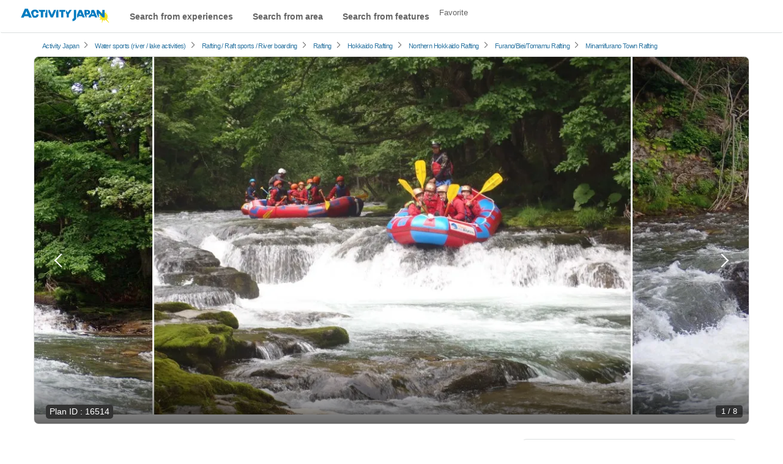

--- FILE ---
content_type: text/html; charset=UTF-8
request_url: https://en.activityjapan.com/publish/plan/16514
body_size: 32321
content:
<!DOCTYPE html>
                    <html lang="en">
    <head>
                
      <script>
    window.dataLayer = window.dataLayer || [];
    dataLayer.push({'planId':'16514'});
    plan_id = '16514'; // プランID

    dataLayer.push({ ecommerce: null });
    dataLayer.push({
      event: "view_item",
      ecommerce: {
        currency: "JPY",
        value: "6600",
        items: [
        {
          item_id: "16514",
          item_name: "[Hokkaido ・ Furano】 Sorachikawa Rafting Tours(half-day Course) popular No 1 ★",
          affiliation: "フライングドルフィンズアドベンチャーサービス",
          discount: "",
          price: "6600",
        }
        ]
      }
    });
  </script>

    
    <style>
    .calender-box table td button {
      width: 100%;
      cursor:pointer;
    }
    .calender-box table td button:hover {
      background: #fffcda;
      outline: 3px solid #ffeb3b;
      opacity: 1;
      color: #333;
    }
    @media  screen and (min-width: 768px) {
      .fixed-header-content-trig {
        display: block;
        position: relative;
        width: 1168px;
        height: 600px;
        max-width: 100%;
        aspect-ratio: 1168 / 600;
        overflow: hidden;
      }
    }
  </style>
        <meta charset="utf-8">
        <meta http-equiv="X-UA-Compatible" content="IE=edge">
                                <title>[Hokkaido ・ Furano】 Sorachikawa Rafting Tours(half-day Course) popular No 1 ★ | ActivityJapan</title>
                                        <meta name="description" content="フライングドルフィンズアドベンチャーサービス｜[Hokkaido ・ Furano】 Sorachikawa Rafting Tours(half-day Course) popular No 1 ★｜Northern Hokkaido/Furano/Biei/TomamuでRaftingが予約できます">
                                      <meta name="keywords" content="Activity, Japanese Culture Experience, Marine Sports, Sightseeing Tour">
        
                        <meta name="viewport" content="width=device-width,initial-scale=1">
        
        <meta name="format-detection" content="telephone=no">
                                    <meta property="og:title" content="[Hokkaido ・ Furano】 Sorachikawa Rafting Tours(half-day Course) popular No 1 ★ | ActivityJapan" />
                                    <meta property="og:description" content="フライングドルフィンズアドベンチャーサービス｜[Hokkaido ・ Furano】 Sorachikawa Rafting Tours(half-day Course) popular No 1 ★｜Northern Hokkaido/Furano/Biei/TomamuでRaftingが予約できます">
                                                        <meta property="og:type" content="article" />
                                        <meta property="og:url" content="https://en.activityjapan.com/publish/plan/16514" />
                                        <meta property="og:image" content="https://img.activityjapan.com/10/16514/10000001651401_DVz7rRWE_4.JPG?version=1650845166&cf_origin" />
                        <meta property="og:site_name" content="ACTIVITY JAPAN" />
            <meta property="fb:admins" content="100008362657308">
            <meta property="fb:app_id" content="484703474996101">
            <meta name="twitter:card" content="summary_large_image">
            <meta name="twitter:site" content="@activityjapan">
                            <meta name="twitter:title" content="[Hokkaido ・ Furano】 Sorachikawa Rafting Tours(half-day Course) popular No 1 ★ | ActivityJapan">
                                    <meta name="twitter:description" content="フライングドルフィンズアドベンチャーサービス｜[Hokkaido ・ Furano】 Sorachikawa Rafting Tours(half-day Course) popular No 1 ★｜Northern Hokkaido/Furano/Biei/TomamuでRaftingが予約できます">
                                                        <meta name="twitter:image" content="https://img.activityjapan.com/10/16514/10000001651401_DVz7rRWE_4.JPG?version=1650845166&cf_origin" />
                                        <meta name="twitter:url" content="https://en.activityjapan.compublish/plan/16514">
                                                <link rel="canonical" href="https://en.activityjapan.com/publish/plan/16514">
                  
                                        
                <meta http-equiv="x-dns-prefetch-control" content="on">
<!-- 🖼 画像CDN：LCP画像対策で最重要 -->
<link rel="preconnect" href="https://img.activityjapan.com" crossorigin>
<link rel="dns-prefetch" href="https://img.activityjapan.com">

<!-- 🧱 静的ファイル（JS/CSS）CDN -->
<link rel="preconnect" href="https://gd.activityjapan.com" crossorigin>
<link rel="dns-prefetch" href="https://gd.activityjapan.com">

<!-- 🧱 CSSのプリロード -->
<link rel="preload"
      as="style"
      href="https://gd.activityjapan.com/css/plan.min.css?202401241650"
      onload="this.onload=null;this.rel='stylesheet'">

<link rel="preload" as="font" href="https://gd.activityjapan.com/fonts/ajicon.ttf?cv5ggm" type="font/ttf" crossorigin>
<link rel="stylesheet" href="https://gd.activityjapan.com/css/plan.min.css?202401241650">

<link rel="preload" as="image" href="https://img.activityjapan.com/10/16514/10000001651401_DVz7rRWE_4.JPG?version=1650845166" />

<script>
    let calendar_html_flag = true;
</script>

  <script type="application/ld+json">
      {
      "@context": "https://schema.org",
      "@type": "VideoObject",
      "name": "[Hokkaido ・ Furano】 Sorachikawa Rafting Tours(half-day Course) popular No 1 ★",
      "description": "フライングドルフィンズアドベンチャーサービス｜[Hokkaido ・ Furano】 Sorachikawa Rafting Tours(half-day Course) popular No 1 ★｜Northern Hokkaido/Furano/Biei/TomamuでRaftingが予約できます",
      "thumbnailUrl": "https://img.youtube.com/vi/zd-IquHCTbs/hqdefault.jpg",
      "embedUrl": "https://www.youtube.com/embed/zd-IquHCTbs",
      "uploadDate": "2026-01-08T13:04Z"
      }
  </script>

                <script type="application/ld+json">
          {
            "@context": "https://schema.org",
            "@type": "Corporation",
            "name": "株式会社アクティビティジャパン",
            "url": "https://activityjapan.com",
            "logo": "https://gd.activityjapan.com/img/logo_main.png",
            "description": "日本最大級の国内アクティビティ・遊び・日帰り旅行の予約サイト「アクティビティジャパン」 当日前日予約もOK！全国400種目かつ19,000プラン以上のアクティビティや体験、日帰り旅行プラン。ランキングからプラン検討。",
            "telephone": "+81-3-6862-5311",
            "address": {
              "@type": "PostalAddress",
              "streetAddress": "東京都新宿区四谷１丁目２２−５ WESTALL 四谷ビル２階",
              "addressLocality": "新宿区",
              "addressRegion": "東京都",
              "postalCode": "160-0004",
              "addressCountry": "JP"
            },
            "sameAs": [
              "https://x.com/activityjapan",
              "https://www.instagram.com/activityjapan_jp/",
              "https://www.youtube.com/channel/UCzuqIhhQyGGSYPHmKFPj2bA",
              "https://www.tiktok.com/@activityjapan?lang=ja-JP"
            ]
          }
        </script>
        <script>
                    var require_carrenpage = 'other';
                    var gd_url = "https://gd.activityjapan.com";
                              var lang_flag = "en";
        </script>

		<script>
						var UAjudge = window.navigator.userAgent.toLowerCase();
			if(UAjudge.indexOf('msie') != -1 || UAjudge.indexOf('trident') != -1){
				console.log('IE');
				var UAjudgeIEflag = true;
			}
		</script>

          </head>
    <body id="top">
        
        
        
                            <noscript><iframe src="//www.googletagmanager.com/ns.html?id=GTM-MLHC2G" height="0" width="0" style="display:none;visibility:hidden"></iframe></noscript>
        
						
		
        <div class="xs-header-menu" id="xs-header-menu-target">
  <button aria-label="閉じる" class="xs-menu-btn-trig" style=""><small><i class="icm icon-aj_close icon-lg"></i></small></button>
  <div class="xs-header-menu-inner">

    <div class="xs-menu-btn-trig xs-menu-closetrig"></div>
    <ul class="xs-header-menu-list">
      <li class="user-menu">
        <a href="/mypage" style="opacity:0;" aria-label="マイページ" id="js-sp-header-login">
          <i class="pull-right icm icon-aj_angle-right"></i>
          Member registration/ログイン
        </a>
        <a href="/mypage" aria-label="マイページ" style="display:none;" id="js-sp-header-user-info">
          <i class="pull-right icm icon-aj_angle-right"></i>
          Mr./Ms. <span id="js-sp-header-username"></span><label class="pt-bage"></label><span id="js-sp-header-pt"></span><small>pt</small>
        </a>
      </li>
      <li class="user-menu">
        <a href="https://en.activityjapan.com/favorite">
          <i class="pull-right icm icon-aj_angle-right"></i>
          Favorite
        </a>
      </li>
    </ul>

    <ul class="xs-header-menu-list">
      <li><b>Search</b></li>
      <li><a data-openbtn="activity" onclick="cmnListOpen(this);"><i class="pull-right icm icon-aj_angle-right"></i>Search from experiences</a></li>

      <li>
        <a data-toggle="modal" data-target="#modalArea" onclick="getCommonModalList_area();" style="pointer-events: none;opacity:0.7;">
          <i class="pull-right icm icon-aj_angle-right"></i>Search from area
        </a>
      </li>

      <li>
        <a href="/articles" aria-label="特集から探す">
          <i class="pull-right icm icon-aj_angle-right"></i>Search from features
        </a>
      </li>
      <li>
        <a href="/feature/online-experiences/" aria-label="オファーする">
          <i class="pull-right icm icon-aj_angle-right"></i>Online Experiences
        </a>
      </li>
    </ul>
    <ul class="xs-header-menu-list">
      <li><b>Setting・Help</b></li>
      <li>
        <a href="https://en.activityjapan.com/faq/" aria-label="よくある質問">
          <i class="pull-right icm icon-aj_angle-right"></i>
          FAQ
        </a>
      </li>
    </ul>
          <ul class="xs-header-menu-list">
        <li><b>Language</b></li>
                <li>
          <a href="https://activityjapan.com"><i class="icm icon-aj_angle-right pull-right"></i>日本語</a>
        </li>
                                <li>
          <a href="https://zh-cht.activityjapan.com"><i class="icm icon-aj_angle-right pull-right"></i>繁體中文</a>
        </li>
                        <li>
          <a href="https://zh-chs.activityjapan.com"><i class="icm icon-aj_angle-right pull-right"></i>简体中文</a>
        </li>
                        <li>
          <a href="https://ko.activityjapan.com"><i class="icm icon-aj_angle-right pull-right"></i>한국어</a>
        </li>
                        <li>
          <a href="https://th.activityjapan.com"><i class="icm icon-aj_angle-right pull-right"></i>ไทย</a>
        </li>
              </ul>
        </div>
</div>


<!-- <div class="text-center pad" style="display:block;background-color: #f3f3f3;font-size: 14px;padding:7px0;" id="head-fixedbanner-news"><a href="/official/20220608/" target="_blank" class="underline" rel="noopener">ここにバナーやテキストなど設置可能</a></div> --><!-- <script>var carrenturlfull = location.href;var carrenturl = location.hostname;if(carrenturlfull.match('/official/20220608/')){    var hiddenTargetkagoshima = document.getElementById("head-fixedbanner-news");    hiddenTargetkagoshima.style.display = "none";}else if(carrenturlfull.match('/search/')){    var hiddenTargetkagoshima = document.getElementById("head-fixedbanner-news");    hiddenTargetkagoshima.style.display = "block";}else{    var hiddenTargetkagoshima = document.getElementById("head-fixedbanner-news");    hiddenTargetkagoshima.style.display = "none";}</script> -->

<div class="headerwrap sticky">
  <div class="hidden-xs hidden-sm"></div>
  <header class="navbar navbar-default navbar-fixed-top" id="header">
    <div class="container-fluid" id="headerinner">
      <div class="navbar-header">

                <div class="navbar-brand pull-left printarea"><a href="https://en.activityjapan.com"><img src="https://gd.activityjapan.com/img/logo_main.svg" alt="アクティビティが安い！レジャー体験予約サイト【アクティビティジャパン】" width="150" height="32"></a></div>
        
                <div class="visible-xs visible-sm xs-head-btn-group pull-right">
          
          <button aria-label="メニュー" class="xs-menu-btn xs-menu-btn-trig" id="xs-menu-btn" style="line-height: inherit;position: relative;padding: 10px;height: 52px;width:50px;">
            <span class="hamburger-icon"></span>
          </button>

        </div>

      </div>


      <div id="navbar" class="navbar-collapse hidden-sm hidden-xs">
        <div class="navbar-xs-container">

                    <nav class="pull-left header--nav-main">
            <ol class="row-flex rows row-flex-middle">
              <li><a data-openbtn="activity" onclick="cmnListOpen(this);">Search from experiences</a></li>

              <li><a data-toggle="modal" data-target="#modalArea" onclick="getCommonModalList_area();" style="pointer-events: none;opacity:0.7;">Search from area</a></li>
              <li><a href="/articles/">Search from features</a></li>
            </ol>
          </nav>
          
          <ul class="nav navbar-nav navbar-right" style="height:52px;">
            
            <li class="">
              <a href="/favorite">Favorite</a>
            </li>

            <li>
              <a href="/mypage" style="opacity:0;" id="js-header-login">Member registration/ログイン</a>
              <a href="/mypage" style="display:none;" id="js-header-user-info"><span class="username-link">Mr./Ms. <span id="js-header-username"></span></span><label class="pt-bage"></label><span id="js-header-pt"></span><small>pt</small></a>
            </li>

                                    <li style="margin-right: 20px;"></li>
            
          </ul>
        </div>
      </div>

    </div>
  </header>

  
</div>

<script>
  const minimalheadFlag = false;
</script>
            <div class="breadcrumb-wrap">
    <div class="breadcrumb">
      <ol class="list-inline" itemscope itemtype="https://schema.org/BreadcrumbList">
                <li itemprop="itemListElement" itemscope itemtype="https://schema.org/ListItem">
          <a itemprop="item" href="/"><span itemprop="name">Activity Japan</span></a>
          <meta itemprop="position" content="1" />
        </li>
                                      <li itemprop="itemListElement" itemscope itemtype="https://schema.org/ListItem">
            <i class="icm icon-aj_angle-right icon-sm margin-r-5"></i>
                                        <a itemprop="item" href="/search/category/2/"><span itemprop="name">Water sports (river / lake activities)</span></a>
                                      <meta itemprop="position" content="2" />
          </li>
                                                <li itemprop="itemListElement" itemscope itemtype="https://schema.org/ListItem">
            <i class="icm icon-aj_angle-right icon-sm margin-r-5"></i>
                                        <a itemprop="item" href="/search/category/raft-sports/"><span itemprop="name">Rafting / Raft sports / River boarding</span></a>
                                      <meta itemprop="position" content="3" />
          </li>
                                                <li itemprop="itemListElement" itemscope itemtype="https://schema.org/ListItem">
            <i class="icm icon-aj_angle-right icon-sm margin-r-5"></i>
                                        <a itemprop="item" href="/search/rafting/"><span itemprop="name">Rafting</span></a>
                                      <meta itemprop="position" content="4" />
          </li>
                                                <li itemprop="itemListElement" itemscope itemtype="https://schema.org/ListItem">
            <i class="icm icon-aj_angle-right icon-sm margin-r-5"></i>
                                        <a itemprop="item" href="/search/rafting/hokkaido/"><span itemprop="name">Hokkaido Rafting</span></a>
                                      <meta itemprop="position" content="5" />
          </li>
                                                <li itemprop="itemListElement" itemscope itemtype="https://schema.org/ListItem">
            <i class="icm icon-aj_angle-right icon-sm margin-r-5"></i>
                                        <a itemprop="item" href="/search/rafting/hokkaido/hokkaido_n/"><span itemprop="name">Northern Hokkaido Rafting</span></a>
                                      <meta itemprop="position" content="6" />
          </li>
                                                <li itemprop="itemListElement" itemscope itemtype="https://schema.org/ListItem">
            <i class="icm icon-aj_angle-right icon-sm margin-r-5"></i>
                                        <a itemprop="item" href="/search/rafting/hokkaido/hokkaido_n/009/"><span itemprop="name">Furano/Biei/Tomamu Rafting</span></a>
                                      <meta itemprop="position" content="7" />
          </li>
                                                <li itemprop="itemListElement" itemscope itemtype="https://schema.org/ListItem">
            <i class="icm icon-aj_angle-right icon-sm margin-r-5"></i>
                                        <a itemprop="item" href="/search/rafting/hokkaido/014621/"><span itemprop="name">Minamifurano Town Rafting</span></a>
                                      <meta itemprop="position" content="8" />
          </li>
                        </ol>
    </div>
  </div>
        
    
    
  
  <!-- <div class="xs-carousel-overflow optmz_plan_topslider plan-top-slider-wrap" > -->

            
            <!--                   <div class="swiper-container fixed-header-content-trig plan-top-slider  plan-top-slider-pc " id="swiperContainerLazy" style="opacity:0;-webkit-transition:all .8s;-moz-transition:all .8s;-ms-transition:all .8s;-o-transition:all .8s;transition:all .8s; height:auto;">
            <div class="swiper-wrapper">
                                          <div class="swiper-slide" style="background-color: #ccc;">
                                  <img src="https://img.activityjapan.com/10/16514/10000001651401_DVz7rRWE_4.JPG?version=1650845166" width="510" height="380" class="plan-top-slider-img 0" alt="[Hokkaido ・ Furano】 Sorachikawa Rafting Tours(half-day Course) popular No 1 ★の紹介画像" decoding="async" loading="eager">
                                              </div>
                                          <div class="swiper-slide" style="background-color: #ccc;">
                                <img src="https://img.activityjapan.com/11/16514/11000001651402_DVz7rRWE_4.JPG?version=1650845166" width="510" height="380" class="plan-top-slider-img 1" alt="[Hokkaido ・ Furano】 Sorachikawa Rafting Tours(half-day Course) popular No 1 ★の紹介画像" decoding="async" loading="eager">
                                              </div>
                                          <div class="swiper-slide" style="background-color: #ccc;">
                                <img src="https://img.activityjapan.com/11/16514/11000001651403_DVz7rRWE_4.JPG?version=1650845166" width="510" height="380" class="plan-top-slider-img 2" alt="[Hokkaido ・ Furano】 Sorachikawa Rafting Tours(half-day Course) popular No 1 ★の紹介画像" decoding="async" loading="eager">
                                              </div>
                                          <div class="swiper-slide" style="background-color: #ccc;">
                                <img src="https://img.activityjapan.com/11/16514/11000001651404_DVz7rRWE_4.JPG?version=1650845166" width="510" height="380" class="plan-top-slider-img 3" alt="[Hokkaido ・ Furano】 Sorachikawa Rafting Tours(half-day Course) popular No 1 ★の紹介画像" decoding="async" loading="eager">
                                              </div>
                                          <div class="swiper-slide" style="background-color: #ccc;">
                                <img src="https://img.activityjapan.com/11/16514/11000001651405_DVz7rRWE_4.JPG?version=1650845166" width="510" height="380" class="plan-top-slider-img 4" alt="[Hokkaido ・ Furano】 Sorachikawa Rafting Tours(half-day Course) popular No 1 ★の紹介画像" decoding="async" loading="eager">
                                              </div>
                                          <div class="swiper-slide" style="background-color: #ccc;">
                                <img src="https://img.activityjapan.com/11/16514/11000001651406_DVz7rRWE_4.JPG?version=1650845166" width="510" height="380" class="plan-top-slider-img 5" alt="[Hokkaido ・ Furano】 Sorachikawa Rafting Tours(half-day Course) popular No 1 ★の紹介画像" decoding="async" loading="eager">
                                              </div>
                                          <div class="swiper-slide" style="background-color: #ccc;">
                                <img src="https://img.activityjapan.com/11/16514/11000001651407_PTddcJ3M_4.JPG?version=1650845166" width="510" height="380" class="plan-top-slider-img 6" alt="[Hokkaido ・ Furano】 Sorachikawa Rafting Tours(half-day Course) popular No 1 ★の紹介画像" decoding="async" loading="eager">
                                              </div>
                                          <div class="swiper-slide" style="background-color: #ccc;">
                                <img src="https://img.activityjapan.com/11/16514/11000001651408_PTddcJ3M_4.JPG?version=1650845171" width="510" height="380" class="plan-top-slider-img 7" alt="[Hokkaido ・ Furano】 Sorachikawa Rafting Tours(half-day Course) popular No 1 ★の紹介画像" decoding="async" loading="eager">
                                              </div>
                                        </div>
            <div class="swiper-pagination"></div>
            <div class="swiper-button-prev icm icon-aj_angle-left"></div>
            <div class="swiper-button-next icm icon-aj_angle-right"></div>
          </div>
                </div> -->

      <div class="plan-sp-top-slide">
                          <div class="fixed-header-content-trig slide-btn-stack" id="swiperContainerLazy">
              <button class="slide-btn-stack__item --left-stack" type="button" onclick="moveScrollprevLocal(this)"></button>
              <button class="slide-btn-stack__item --right-stack" type="button" onclick="moveScrollnextLocal(this)"></button>
              <div class="plan-sp-top-slide__wrap">
                

                                <div class="plan-sp-top-slide__item">
                                      <img src="https://img.activityjapan.com/10/16514/10000001651401_DVz7rRWE_4.JPG?version=1650845166" width="510" height="380" class="plan-top-slider-img 0" alt="[Hokkaido ・ Furano】 Sorachikawa Rafting Tours(half-day Course) popular No 1 ★の紹介画像" decoding="async" loading="eager" fetchpriority="high">
                                  </div>
                                                <div class="plan-sp-top-slide__item">
                                    <img src="https://img.activityjapan.com/11/16514/11000001651402_DVz7rRWE_4.JPG?version=1650845166" width="510" height="380" class="plan-top-slider-img 1" alt="[Hokkaido ・ Furano】 Sorachikawa Rafting Tours(half-day Course) popular No 1 ★の紹介画像" decoding="async" loading="lazy">
                                  </div>
                                                <div class="plan-sp-top-slide__item">
                                    <img src="https://img.activityjapan.com/11/16514/11000001651403_DVz7rRWE_4.JPG?version=1650845166" width="510" height="380" class="plan-top-slider-img 2" alt="[Hokkaido ・ Furano】 Sorachikawa Rafting Tours(half-day Course) popular No 1 ★の紹介画像" decoding="async" loading="lazy">
                                  </div>
                                                <div class="plan-sp-top-slide__item">
                                    <img src="https://img.activityjapan.com/11/16514/11000001651404_DVz7rRWE_4.JPG?version=1650845166" width="510" height="380" class="plan-top-slider-img 3" alt="[Hokkaido ・ Furano】 Sorachikawa Rafting Tours(half-day Course) popular No 1 ★の紹介画像" decoding="async" loading="lazy">
                                  </div>
                                                <div class="plan-sp-top-slide__item">
                                    <img src="https://img.activityjapan.com/11/16514/11000001651405_DVz7rRWE_4.JPG?version=1650845166" width="510" height="380" class="plan-top-slider-img 4" alt="[Hokkaido ・ Furano】 Sorachikawa Rafting Tours(half-day Course) popular No 1 ★の紹介画像" decoding="async" loading="lazy">
                                  </div>
                                                <div class="plan-sp-top-slide__item">
                                    <img src="https://img.activityjapan.com/11/16514/11000001651406_DVz7rRWE_4.JPG?version=1650845166" width="510" height="380" class="plan-top-slider-img 5" alt="[Hokkaido ・ Furano】 Sorachikawa Rafting Tours(half-day Course) popular No 1 ★の紹介画像" decoding="async" loading="lazy">
                                  </div>
                                                <div class="plan-sp-top-slide__item">
                                    <img src="https://img.activityjapan.com/11/16514/11000001651407_PTddcJ3M_4.JPG?version=1650845166" width="510" height="380" class="plan-top-slider-img 6" alt="[Hokkaido ・ Furano】 Sorachikawa Rafting Tours(half-day Course) popular No 1 ★の紹介画像" decoding="async" loading="lazy">
                                  </div>
                                                <div class="plan-sp-top-slide__item">
                                    <img src="https://img.activityjapan.com/11/16514/11000001651408_PTddcJ3M_4.JPG?version=1650845171" width="510" height="380" class="plan-top-slider-img 7" alt="[Hokkaido ・ Furano】 Sorachikawa Rafting Tours(half-day Course) popular No 1 ★の紹介画像" decoding="async" loading="lazy">
                                  </div>
                                              </div>

            </div>
                
                  <div style="display:none;" class="img-num">
        <span id="cntNum">1</span> / <span id="totalNum"></span>
      </div>
      <div class="img-num">
        <span id="cntNumLocal">1</span> / <span id="totalNumLocal"></span>
      </div>
        </div>

    <div class="container main-contents plan-wrap" style="padding-top:0px;">

      
      <div class="row row-flex plan-wrap-inner">

                <div class="col-md-8 col-sm-12 col-xs-12 plan-wrap-inner-main" style="max-width:776px;">

                        <div class="ancherposition gnav-contents" id="ancher-plan-header-nav">
              <div class="plan-header fixed-header-content">

                                <div class="planid-label plan-id">
                  <div class="wv--block_to_inline">Plan ID</div>
                  <span>:</span>
                  <span id="planidnum">16514</span>
                  <div style="visibility:hidden;position:absolute;">16514</div>
                </div>
                
                <h1 class="plan-name">[Hokkaido ・ Furano】 Sorachikawa Rafting Tours(half-day Course) popular No 1 ★</h1>

                                <div class="plan-review optmz_plan_reviewpickup">
                  <div class="row-flex">
                    <div class="delayload_review_top delayload" style="padding:0px;height:29px;">

                      <ul class="list-inline evaluation delayload_review_top_inner v-hidden" style="height:28px;>
                                                <li class="score"><span class="review_score_plan"></span></li>
                        <li class="aj_star_1"><i class="icm icon-aj_star" aria-hidden="true"></i></li>
                        <li class="aj_star_2"><i class="icm icon-aj_star" aria-hidden="true"></i></li>
                        <li class="aj_star_3"><i class="icm icon-aj_star" aria-hidden="true"></i></li>
                        <li class="aj_star_4"><i class="icm icon-aj_star" aria-hidden="true"></i></li>
                        <li class="aj_star_5"><i class="icm icon-aj_star" aria-hidden="true"></i></li>
                        <li>
                          <span class="clearfix" style="margin-top: 4px;">
                            <a href="#review-archive">(<span class="reviews_count"></span>Results comments・reviews)</a>
                          </span>
                        </li>
                      </ul>
                    </div>

                    <div class=" align-right-sm accessmap-text" style="padding:0px;">
                      <a href="#ancher-accessmap"><i class="icm icon-aj_map-pin"></i>
                                              Map / access information
                                              </a>
                                          / <a class="margin-l-10" href="/publish/plan_list/2865">Provide：フライングドルフィンズアドベンチャーサービス</a>
                                      </div>
                </div>
                </div>

                
                                <div class="visible-sm visible-xs plan-block price">

                  <div class="fee-unit">
                    <div class="wv--block_to_inline wv--font_small delayload_price_unit"></div>
                  </div>
                  <div class="service_stop delayload_rend delayload_support_language_wrap hidden">
                    <p class="title"><i class="icm icon-aj_close text-danger"></i><span class="delayload_support_language"></span></p>
                  </div>
                  <div class="service_stop delayload_rend delayload_reservation_accepting_wrap hidden">
                    <p class="title"><i class="icm icon-aj_close text-danger"></i><span class="delayload_reservation_accepting"></span></p>
                  </div>
                                    <div class="fee delayload_rend delayload_price_line_through">
                    <div class="wv--block_to_inline">
                      <span class="delayload delayload_base_price"></span>
                    <div class="wv--block_to_inline delayload_normal_price_parts hidden">
                      <div class="wv--block_to_inline" style="font-size:14px;">JPY</div>
                        <div class="wv--block_to_inline wv--font_xs" style="font-size:14px;">～</div>
                        <div class="wv--block_to_inline wv--font_xs" style="font-size:14px;">(with tax)</div>
                      </div>
                    </div>
                  </div>
                  <div class="discount delayload_rend delayload_discount_parts hidden">
                      <span class="delayload_discount_base_price"></span>
                      <div class="wv--block_to_inline" style="font-size:0;">
                        <div class="wv--block_to_inline wv--font_xs" style="font-size:14px;">JPY</div>
                        <div class="wv--block_to_inline wv--font_xs" style="font-size:14px;">～</div>
                        <div class="wv--block_to_inline wv--font_xs" style="font-size:14px;">(with tax)</div>
                      </div>
                      <div class="wv--block_to_inline"><span class="discount-text delayload_dicount_percentage"></span></div>
                  </div>

                </div>

                                <div class="visible-sm visible-xs plan-price-include" style="height:99px;">
                  <div class="row row-center va-middle">
                    <div class="col-sm-8 col-xs-12" style="height:60px;">
                      <div class="delayload delayload_rend delayload_include_charge_wrap">
                        <div class="plan-price-include-text delayload_include_charge_pickup"></div>
                        <small style="line-height: 15px;display: block;">Etc. included in the price</small>
                      </div>
                    </div>
                    <div class="col-sm-4 col-xs-12" style="height:39px;">
                      <div class="price-table-btn">
                                                <a class="" href="#ancher-price-nav">See more about pricing</a>
                      </div>
                    </div>
                  </div>
                </div>
                                
                                <div class="">
                <ul class="tag list-inline">
                                                          <li>Beginners welcome - First try</li>
                                                                            <li>Autumn foliage</li>
                                      <li>Empty-hands OK</li>
                                      <li>Operate rain or shine</li>
                                      <li>Children welcome</li>
                                                                                          </ul>
              </div>

              <div class="fixed-content-trig">

                                        <div class="data-visible-xs sp-basicdata optmz_plan_spbaseinfo">
                      <ul class="row-flex">
                        <li class="">
                          <div class="plan-header-summary">
                            <div class="sp-basicdata--title">
                              Possible number of bookings
                            </div>
                            <div class="sp-basicdata--item">
                              <span>
                                                              2<small>～</small>
                                                            </span>
                            </div>
                          </div>
                        </li>
                        <li class="">
                          <div class="plan-header-summary">
                            <div class="sp-basicdata--title">
                              Participating age
                            </div>
                            <div class="sp-basicdata--item">
                              6<small>Age ～</small>
                              90
                              <small>Age</small>
                                                          </div>
                          </div>
                        </li>
                        <li class="">
                          <div class="plan-header-summary">
                            <div class="sp-basicdata--title">
                              Duration
                            </div>
                            <div class="sp-basicdata--item">
                                                                                          <span style="display:block;">
                                                                                                2～3 hours
                                                                                                                                                              </span>
                            </div>
                          </div>
                        </li>
                      </ul>
                    </div>

                  </div>
              </div>

                                          <div class="plan-contents">

                                <div class="plan_intro   padding-t-10" id="moreread_contents">
                  <div class="h2 sp-h2" style="margin-top:0px;">Plan description</div>
                  <div class="plan-block">
                    <p>★ Rafting in Furano, Hokkaido ☆ The Sorachi River, which flows from the Taisetsu Mountain Range, is located in the upper reaches of the Sorachi River (also known as the Shisorapuchi River). Take a large, sturdy rubber boat down the beautiful Sorachi River for about 7 km. Rafting is highly recommended from late April to mid-May due to the flooding caused by the thaw, which is highly recommended. You can enjoy the autumn leaves depending on the season.</p>
                  </div>
                                                          <div class="plan-block">
                        <div class="h4 margin-b-10">Sorachi River (Shisorapuchi River) Rafting Tour ★</div>
                        <p>The headwaters are Daisetsuzan National Park, which is also a candidate for a World Heritage Site, and it is a primitive river with no dams and untouched nature. As if to show its wonderful natural environment, many of Japan's largest wild animals such as the phantom fish &quot;Ito&quot;, &quot;Blakiston's Fish Owl&quot; and &quot;Black Woodpecker&quot; inhabit the surrounding area, leaving a world heritage-level natural environment. It has been.</p>
                    </div>
                                        <div class="plan-block">
                        <div class="h4 margin-b-10">Beginners are welcome! Please use it with confidence even for the first time ★</div>
                        <p>A reliable and skilled guide will be on board the boat, so even beginners can participate with peace of mind. Those who do not have rafting experience may seem dangerous, but based on the professional knowledge and experience of a guide who has many years of experience, we minimize the risk and experience the constant fun of boring laughter and screaming. You can.</p>
                    </div>
                                                      </div>

                                                                                                                    <div class="plan-scroll-video slide-btn-stack">
                      　<button class="slide-btn-stack__item --left-stack"type="button" onclick="moveScrollprev(this)"></button>
                      　<button class="slide-btn-stack__item --right-stack" type="button" onclick="moveScrollnext(this)"></button>
                          <div class="plan-scroll-video__wrap">
                                                                                    <div class="plan-scroll-video__item" data-youtubeid="zd-IquHCTbs">
                              <button id="youtube-wrap-slide-zd-IquHCTbs" onclick="youtubelazyloadclick(this);">
                                <img src="https://img.youtube.com/vi/zd-IquHCTbs/sddefault.jpg" width="330" height="248" alt="フライングドルフィンズアドベンチャーサービス" loading="lazy">
                                <i class="icm icon-aj_play"></i>
                              </button>
                            </div>
                                                        <div class="plan-scroll-video__item" data-youtubeid="59cQu_o0TwA">
                              <button id="youtube-wrap-slide-59cQu_o0TwA" onclick="youtubelazyloadclick(this);">
                                <img src="https://img.youtube.com/vi/59cQu_o0TwA/sddefault.jpg" width="330" height="248" alt="フライングドルフィンズアドベンチャーサービス" loading="lazy">
                                <i class="icm icon-aj_play"></i>
                              </button>
                            </div>
                                                        <div class="plan-scroll-video__item" data-youtubeid="Kcs1MrLAglI">
                              <button id="youtube-wrap-slide-Kcs1MrLAglI" onclick="youtubelazyloadclick(this);">
                                <img src="https://img.youtube.com/vi/Kcs1MrLAglI/sddefault.jpg" width="330" height="248" alt="フライングドルフィンズアドベンチャーサービス" loading="lazy">
                                <i class="icm icon-aj_play"></i>
                              </button>
                            </div>
                                                      </div>
                      </div>

                                                  </div>

                            <div class="xs-carousel-overflow optmz_plan_calender calender-outwrap delayload_rend" >

                <section class="plan-contents" id="calender">

                  <div class="delayload_h2 delayload_service_period hidden"></div>
                  <div class="delayload_h2 delayload_reservation_accepting hidden"></div>
                  <h2 class="h3 calendercap delayload_reservation_open mb-gap v-hidden">Select your preferred day</h2>

                  <div class="h4 delayload_support_language hidden"></div>
                                    <div class="well well-sm calendar-notes">
                    <div class="calendar-cours">
                        <small style="font-size:12px;">Selectable starting time：</small>
                                                                        <small class="label bg-white calendar-cours-item">
                          09:00
                        </small>
                                                <small class="label bg-white calendar-cours-item">
                          13:00
                        </small>
                                            </div>
                  </div>
                                    <!-- </div> -->

                                    <!-- <div class="row"> -->

                                        <div class="calender_inner calendar_html_loading">
                      <div class="calendar_html_loading_inner" id="calendar_html">

                                                <div id="upload-loading_2" class="loading-img calenderOverlay">
                          <div class="load-wrapp">

                            <div class="loading-circle sm">
                              <svg version="1.1" id="レイヤー_1" xmlns="https://www.w3.org/2000/svg" xmlns:xlink="https://www.w3.org/1999/xlink" x="0px" y="0px" viewBox="0 0 34.37 34.26" style="enable-background:new 0 0 34.37 34.26;" xml:space="preserve" style="width:50px;">
                              <style>.st1{fill:#fff;}.st2{fill:#d8d8d8;}</style>
                              <g>
                                <path class="st1" d="M29.04,5.27l-2.12,2.12C25,5.46,22.6,4.18,19.99,3.64c6.25,1.3,10.97,6.85,10.97,13.49c0,7.6-6.18,13.78-13.78,13.78S3.41,24.73,3.41,17.13S9.59,3.35,17.18,3.35v-3c-9.25,0-16.78,7.53-16.78,16.78s7.53,16.78,16.78,16.78s16.78-7.53,16.78-16.78C33.96,12.5,32.08,8.31,29.04,5.27z"/>
                                <path class="st2" d="M18.58,3.42c0.07,0.01,0.13,0.02,0.2,0.03c0.4,0.05,0.79,0.1,1.18,0.18c0.01,0,0.03,0.01,0.04,0.01C22.6,4.18,25,5.46,26.93,7.39l2.12-2.12l0.01-0.01c-2.35-2.35-5.26-3.9-8.44-4.56c-0.02,0-0.03-0.01-0.05-0.01c-0.47-0.1-0.94-0.16-1.42-0.22c-0.08-0.01-0.17-0.03-0.25-0.04c-0.56-0.06-1.13-0.09-1.7-0.09v3C17.65,3.35,18.12,3.38,18.58,3.42z"/>
                              </g>
                              </svg>
                            </div>

                          </div>
                          <div class="noticetext text-center">Loading calendar info</div>
                        </div>

                                                <div id="calenderRetry" class="calender-retry">
                          <div class="text-center">
                            <b>Calendar info reloading failed</b>
                            <button class="bun btn-default btn-sm">Reload</button>
                          </div>
                        </div>

                      </div>

                                              <div class="gray-overray delayload_rend delayload_support_language_wrap hidden"><div class="inner"></div></div>
                        <div class="gray-overray delayload_rend delayload_reservation_accepting_wrap hidden"><div class="inner"></div></div>
                        <div class="gray-overray delayload_rend delayload_service_period_wrap hidden"><div class="inner"></div></div>
                    </div>

                    
                    <ul class="calender-icon">
                      <li><i class="icm icon-aj_calender-state-01"></i><small>Immediate booking OK!</small></li>
                      <li><i class="icm icon-aj_calender-state-04"></i><small>Reception closed</small></li>
                      <li><i class="icm icon-aj_calender-state-05"></i><small>Not accepted</small></li>
                      <li><i class="icm icon-aj_calender-state-03"></i><small>Request booking</small></li>
                    </ul>
                    <div class="note"><small>※ For request booking you will receive acceptance notice from Activity Provider.</small></div>
                                        <!-- <div class="panel panel-default margin-t-10 pad delayload_rend"> -->
                    <div class="panel panel-default margin-t-10 pad">
                                            <div class="row calendar-payments-wrap">
                                                <div class="calendar-payments col-md-12 col-xs-6"><small>Types of online payment：</small><span class=""><img style="width: 250px;" width="250" height="29" src="https://gd.activityjapan.com/img/payments_thumb_202412.png" decoding="async" loading="lazy"></span></div>
                                                                        <div class="calendar-payments col-md-12 col-xs-6"><small>on-site payment</small></div>
                                              </div>
                    </div>

                                          <div class="panel panel-default margin-b-10 pad">
                        <small>Supported language: English</small>
                      </div>
                    
                </section>
              </div>

              
            </div>

                        <div class="ancherposition gnav-contents" id="ancher-price-nav">
              <section class="plan-contents price-table-block optmz_plan_priceinfo delayload_rend text_overflow_sp text_overflow" style="border-bottom:0;">
                <h2>About fees</h2>
                <section>
                    <div class="row">
                      <div class="col-sm-3">
                        <h3>Basic fee</h3>
                      </div>
                      <div class="col-sm-9">
                        <table class="price-table normal-table">
                          <tbody class="delayload_normal_price_items_parent">
                          </tbody>
                        </table>
                      </div>
                    </div>
                    
                  <div class="row">
                    <div class="col-sm-9 col-sm-offset-3">
                      <p class="price-table-note">
                        ※The list price includes tax.<br>
                        ※The above price is a basic fee.<br>
                        ※Fees may vary depending on schedule, please check the fee displayed after selecting the date.
                      </p>
                    </div>
                  </div>

                  <table class="normal-table table-2-col margin-t-20">
                    <tbody>
                      <tr class="delayload_include_charge_wrap hidden">
                        <th>Included in price</th>
                        <td class="delayload_include_charge"></td>
                      </tr>
                      <tr class="delayload_not_include_charge_wrap hidden" style="display:none;">
                        <th>Not included in price</th>
                        <td class="delayload_not_include_charge"></td>
                      </tr>
                    </tbody>
                  </table>

                </section>

                                <!-- <section class="optmz_plan_cancel delayload_rend">
                  <h3 class="caption-accordion">
                    <i class="pull-right icm icon-aj_angle-down"></i>
                    <button type="button" data-toggle="collapse" data-target="#price-cancelnote">About payments and cancellation</button>
                  </h3>
                  <div class="collapse" id="price-cancelnote">
                    <table class="normal-table table-2-col">
                        <tbody>
                            <tr>
                                <th>Payment methods</th>
                                <td>
                                  <ul class="payment-list delayload_payment"></ul>
                                </td>
                            </tr>
                                                            <tr>
                                <th>
                                  <span>Display of the Specified Commercial Transactions Act</span>
                                </th>
                                <td>
                                  <a href="/publish/plan/transaction/2865" target="_blank" rel="noopener">Display of the Specified Commercial Transactions Act</a>
                                </td>
                              </tr>
                                                          <tr>
                                <th>Reservation cancellation fee generation date</th>
                                <td class="delayload_cancel_day"></td>
                            </tr>
                            <tr>
                                <th>About cancellation</th>
                                <td class="delayload_about_cancel"></td>
                            </tr>
                            <tr class="delayload_payment_stop_wrap hidden">
                                <th>About event termination</th>
                                <td  class="delayload_payment_stop"></td>
                            </tr>
                            </tbody>
                    </table>
                  </div>
                </section> -->

              </section>
                              <section class="plan-contents optmz_plan_cancel delayload_rend mt-gap">
                  <h3 class="caption-accordion">
                    <i class="pull-right icm icon-aj_angle-down"></i>
                    <button type="button" data-toggle="collapse" data-target="#price-cancelnote">About payments and cancellation</button>
                  </h3>
                  <div class="collapse" id="price-cancelnote">
                    <table class="normal-table table-2-col">
                        <tbody>
                            <tr>
                                <th>Payment methods</th>
                                <td>
                                  <!-- <ul class="payment-list delayload_payment"></ul> -->
                                  <ul class="payment-list">
                                                                      <li><b>Online payment</b><span class=""><img style="width:260px;max-height:30px;" class="margin-l-10" src="https://gd.activityjapan.com/img/payments_thumb_202412.png" decoding="async" loading="lazy" width="260" height="30"></span></li>
                                                                                                                                            <li><b>on-site payment</b></li>
                                                                                                                                            </ul>
                                </td>
                            </tr>
                                                            <tr>
                                <th>
                                  <span>Display of the Specified Commercial Transactions Act</span>
                                </th>
                                <td>
                                  <a href="/publish/plan/transaction/2865" target="_blank" rel="noopener">Display of the Specified Commercial Transactions Act</a>
                                </td>
                              </tr>
                                                          <tr>
                                <th>Reservation cancellation fee generation date</th>
                                <!-- <td class="delayload_cancel_day"></td> -->
                                <td>Cancellation fee will be charged from 7 days before the event date.</td>
                            </tr>
                            <tr>
                                <th>About cancellation</th>
                                <!-- <td class="delayload_about_cancel"></td> -->
                                <td>Please note that a cancellation fee will be charged below.・ 7 to 2 days ago: 50% of the experience fee ・ The day before: 70% of the experience fee ・ Same day / Unauthorized cancellation: 100% of the experience fee</td>
                            </tr>
                            <tr>
                                <th>About event termination</th>
                                <!-- <td  class="delayload_payment_stop"></td> -->
                                <td>Although it is raining, it may be unavoidably canceled due to river conditions. However, for natural opponents, On the day There is a case of cancellation contact. In any case, please understand that we cannot pay for transportation expenses to the site.<br />
* For safety, On the day The course may be changed depending on the weather and the amount of water.</td>
                            </tr>
                            </tbody>
                    </table>
                  </div>
                </section>
            </div>

            <div class="ancherposition gnav-contents" id="ancher-plan-nav">
                            <section class="plan-contents optmz_plan_basicinfo">
                  <h2>Detailed information of this plan</h2>
                  <section>
                                        <h3 class="caption-accordion">
                      <i class="pull-right icm icon-aj_angle-down"></i>
                      <button type="button" data-toggle="collapse" data-target="#basicdata-basic">General information</button>
                    </h3>
                    <div class="collapse" id="basicdata-basic">
                      <table class="normal-table table-2-col">
                          <tbody>
                              <tr>
                                <th>Required minimum number of participants</th>
                                <td><span>2</span> Person(s)</td>
                              </tr>
                              <tr>
                                  <th>Possible number of bookings</th>
                                  <td>
                                                                        <span>2～</span>
                                                                    </td>
                              </tr>

                              
                              <tr>
                                  <th>Operating period</th>
                                  <td>2026/4/20〜2026/10/31<br>Late April-Oct. Late</td>
                              </tr>
                              <tr>
                                  <th>Assembly time</th>
                                  <td>&lt;AM&gt; 9: 00 (scheduled end time: 12: 00)<br />
&lt;Afternoon&gt; 13: 00 (scheduled end time: 16: 00)<br />
<br />
※ Duration: Approximately 3 hours (including changing and moving) Weather conditions · Depends on the number of participants.</td>
                              </tr>
                              <tr>
                                  <th>Booking deadline</th>
                                  <td>until 4:59 on the day</td>
                              </tr>
                          </tbody>
                      </table>
                    </div>

                                        <h3 class="caption-accordion">
                      <i class="pull-right icm icon-aj_angle-down"></i>
                      <button type="button" data-toggle="collapse" data-target="#basicdata-store">Facility information</button>
                    </h3>
                    <div class="optmz_plan_facilityinfo collapse" id="basicdata-store">
                      <table class="facility-info normal-table">
                        <tbody>
                              <tr>
                                <th>Changing room</th><td><i class="icm icon-aj_calender-state-05"></i></td>
                                <th>Toilet</th><td><i class="icm icon-aj_calender-state-05"></i></td>
                              </tr>
                              <tr>
                                <th>Shower</th><td><i class="icm icon-aj_calender-state-05"></i></td>
                                <th>Parking</th><td><i class="icm icon-aj_calender-state-01"></i></td>
                              </tr>
                              <tr>
                                <th>Locker</th><td><i class="icm icon-aj_calender-state-05"></i></td>
                              </tr>
                                                        </tbody>
                      </table>
                    </div>

                                                            <h3 class="caption-accordion">
                      <i class="pull-right icm icon-aj_angle-down"></i>
                      <button type="button" data-toggle="collapse" data-target="#basicdata-ready">About advance preparations</button>
                    </h3>
                    <div class="ptmz_plan_readyinfo collapse" id="basicdata-ready">
                      <table class="normal-table table-2-col">
                            <tbody>
                                                                <tr>
                                    <th>Dress code - Must bring items</th>
                                    <td>Changing clothes (including underwear), bath towel and face towel<br />
<br />
【summer】<br />
Swimwear, shorts, T-shirt, or clothes that can be wet (such as synthetic fiber material that dries easily) to wear a wet suit.<br />
<br />
[Spring / Autumn] Warm clothes (fleece jersey, etc.) worn inside for wearing a dry suit<br />
<br />
▼ Useful things ▼<br />
■ Footwear<br />
・ Sandals (very useful after finishing)<br />
・ Sneakers that may be flooded if you want to use your own shoes<br />
<br />
■ glasses<br />
In general, we recommend that you take off your glasses. If you need spectacles, spectacle band<br />
(Sales: 300 yen)<br />
<br />
■ Contact<br />
Usually, we recommend removing contact lenses or disposable type.<br />
Swimming goggles (Rental: 200 yen)<br />
<br />
However, please understand that we cannot be held responsible for loss or damage in either case.<br />
</td>
                                </tr>
                                                                                                <tr>
                                    <th>About rental items</th>
                                    <td>・ We have all necessary equipment for the experience.<br />
<br />
</td>
                                </tr>
                                                            </tbody>
                        </table>
                    </div>
                    
                                                            <h3 class="caption-accordion">
                      <i class="pull-right icm icon-aj_angle-down"></i>
                      <button type="button" data-toggle="collapse" data-target="#basicdata-attention">Others</button>
                    </h3>
                    <div class="optmz_plan_other collapse" id="basicdata-attention">
                      <table class="normal-table table-2-col">
                          <tbody>
                                                            <tr>
                                  <th>Matters require attention</th>
                                  <td>. Depending on your health condition (including drinking), we may rejected the On the day. No refunds will be made even if we rejected to participate while drinking or drinking. We appreciate your understanding to ensure safety.<br />
・ Please adhere to the meeting meeting time. Being late is troublesome for other customers, so please come in time. Please note that late arrivals more 15 minutes may be canceled on the On the day.</td>
                              </tr>
                                                                                          <tr>
                                  <th>Other notifications</th>
                                  <td>・ Camera cannot be brought in during the tour as it may hit you or other customers and cause injury. The staff will take pictures during the tour.</td>
                              </tr>
                                                        </tbody>
                      </table>
                    </div>
                    
                                        
                  </section>
              </section>

                                          <section class="plan-contents plan-gellary optmz_plan_charm">
                  <h2>Plan attractions</h2>
                  <div class="plan-scroll slide-btn-float">
                    　<button class="slide-btn-float__item --left-float" type="button" onclick="moveScrollprev(this)"></button>
                    　<button class="slide-btn-float__item --right-float" type="button" onclick="moveScrollnext(this)"></button>
                      <div class="plan-scroll-wrap">
                                                <div class="plan-scroll-items">
                            <img src="https://img.activityjapan.com/12/16514/12000001651401_DVz7rRWE_2.JPG?version=1632492011" width="294" height="220" alt="プランの魅力 Wearing a life jacket ★ You don&#039;t have to swim! の画像" decoding="async" loading="eager">
                                                        <p class="detail">
                              <b>Wearing a life jacket ★ You don&#039;t have to swim!</b>
                              <span></span>
                            </p>
                  </div>
                                                <div class="plan-scroll-items">
                            <img src="https://img.activityjapan.com/12/16514/12000001651402_DVz7rRWE_2.JPG?version=1632492011" width="294" height="220" alt="プランの魅力 Free from everyday stress! の画像" decoding="async" loading="eager">
                                                        <p class="detail">
                              <b>Free from everyday stress!</b>
                              <span></span>
                            </p>
                  </div>
                                                <div class="plan-scroll-items">
                            <img src="https://img.activityjapan.com/12/16514/12000001651403_DVz7rRWE_2.JPG?version=1632492011" width="294" height="220" alt="プランの魅力 Nature that varies with the seasons ★ の画像" decoding="async" loading="eager">
                                                        <p class="detail">
                              <b>Nature that varies with the seasons ★</b>
                              <span></span>
                            </p>
                  </div>
                                              </div>
                  </div>
              </section>
              
                            
                            <section class="plan-contents access-contents optmz_plan_accessmap" id="ancher-accessmap">
                  <h2>Access - Map</h2>
                  <div class="bg-gray">
                                                                                        <iframe loading="lazy" data-layzr="https://maps.google.co.jp/maps?hl=en&q=loc:43.124875,142.669271&iwloc=J&output=embed" width="100%" frameborder="0" style="border:0"></iframe>
                      <div class="row-flex row-flex-middle">
                        <div class="col-xs-7 location-address">
                          Ochiai, Minamifurano-cho, Sorachi-gun, Hokkaido
                        </div>
                        <div class="googlemap-link col-xs-5 text-right">
                          <a href="https://maps.google.com/maps?hl=en&q=43.124875,142.669271" target="_blank" rel="noopener" class="underline"><small>See on Google Map</small></a>
                        </div>
                      </div>
                                            <section class="">
                          <div class="media">
                              <div class="media-left">
                                  <i class="icm icon-aj_map-pin"></i>
                              </div>
                              <div class="media-body">
                                <div class="media-heading">Assembly point</div>
                                <p>Nemuro Main Line (Old) Ochiai Station: The line is closed, but the station building remains. 〒079-2551 Ochiai, Minamifurano-cho, Sorachi-gun, Hokkaido MAP code 608725623*26</p>
                              </div>
                          </div>

                                                    <h3 class="caption-accordion">
                            <i class="pull-right icm icon-aj_angle-down"></i>
                            <button type="button" data-toggle="collapse" data-target="#access-access">how to access</button>
                          </h3>
                          <div class="collapse" id="access-access">
                                                        <div class="media">
                                <div class="media-left">
                                    <i class="icm icon-aj_car"></i>
                                </div>
                                <div class="media-body">
                                  <div class="media-heading">If you arrive by car</div>
                                  <p>Approximately 1 hour from Furano City Approximately 2 hours from Chitose Airport Approximately 1 hour from Obihiro</p>
                                </div>
                            </div>
                                                                                                              </div>
                                                </section>
                  </div>
              </section>

                            <section class=" plan-contents optmz_plan_reviewlist margin-t-40" id="review-archive">
                <h2 class="">All reviews<small> <span class="reviews_count">0</span>Results</small></h2>
                <div id="skeltonLoading_review"></div>
                <span id="delay_load_review_wrap" style="display:block;overflow:hidden"></span>
              </section>

              
              <section class="plan-contents">
                <div class="text-center margin-t-20">
                  <a href="/publish/review/2865" class="underline">See reviews of <span wovn-ignore>フライングドルフィンズアドベンチャーサービス</span></a>
                </div>
              </section>

                            <section class="plan-contents qanda_block_wrap optmz_plan_faq" id="qanda_anchor">
                <h2 class="qanda_h2_btn_wrap">Q&amp;A about this plan
                                      <a href="/publish/qa/edit/16514" class="btn btn-blue">Ask question about this plan</a>
                                  </h2>
                <div class="qanda_block">
                                        <div class="center-sm">No questions about this plan</div>
                                      </div>
              </section>

            </div>

                        <div class="plan-contents partner-contents">
              <h2>Activity Provider of this plan</h2>
              <div class="ptn-panel panel panel-default">
                <div class="panel-body">
                  <div class="panel-heading">
                                        <div class="row-flex">
                                              <div class="ptn-logo"><img src="https://img.activityjapan.com/01/2865/01000000286501_NCDBEpdf_sq2.jpg?version=1495179186" width="165" height="165" class="img-circle" alt="事業者ロゴ" loading="lazy"></div>
                                            <div class="ptn-name">
                        <a href="/publish/feature/2865" class="">フライングドルフィンズアドベンチャーサービス</a>
                      </div>
                    </div>
                  </div>
                  <dl class="category">
                    <dt class=""><i class="icm icon-aj_map-pin"></i></dt>
                    <dd>
                      <a class="btn btn-default" href="/search/hokkaido/hokkaido_n/">Northern Hokkaido</a>
                      <a class="btn btn-default" href="/search/hokkaido/hokkaido_n/009/">Furano/Biei/Tomamu</a>
                                            <a class="btn btn-default" href="/search/hokkaido/014621/">Minamifurano Town</a>
                                          </dd>
                  </dl>
                  <dl class="category">
                    <dt class="">
                      <i class="icm icon-aj_tag"></i>
                    </dt>
                    <dd>
                                                <a class="btn btn-default" href="/search/category/2/" >Water sports (river / lake activities)</a>
                                                <a class="btn btn-default" href="/search/category/raft-sports/" >Rafting / Raft sports / River boarding</a>
                                                <a class="btn btn-default" href="/search/rafting/" >Rafting</a>
                                                <a class="btn btn-default" href="/search/category/11/" >Sightseeing tour/Guided tour</a>
                                                <a class="btn btn-default" href="/search/category/sightseeing-guided-tour/" >Guided tour</a>
                                                <a class="btn btn-default" href="/search/ecotour/" >Eco-tourism</a>
                                                <a class="btn btn-default" href="/search/category/observation/" >Nature observation / Creature observation</a>
                                            </dd>
                  </dl>
                </div>
              </div>


              
                                          <h3 class="caption-accordion">
                <i class="pull-right icm icon-aj_angle-down"></i>
                <button type="button" data-toggle="collapse" data-target="#ptn-detail"><div class="wv--block_to_inline">Information on </div>フライングドルフィンズアドベンチャーサービス</button>
              </h3>
              <div class="collapse" id="ptn-detail">
                <table class="normal-table table-2-col">
                    <tbody>
                                                                        <tr>
                            <th>Insurance information</th>
                            <td>損保ジャパン　傷害１名当たり死亡３００万　入院３０００円　通院２０００円賠責は身体１名１億　１事故２憶　財物は１事故１０００万</td>
                        </tr>
                                                                        <tr>
                            <th>License and Qualifications</th>
                            <td>・MFA・IRF</td>
                        </tr>
                                                                                                                    </tbody>
                </table>
              </div>
              
            </div>

                        
            <section class="plan-contents optmz_plan_otherplan">
              <h2 class="">フライングドルフィンズアドベンチャーサービス <div class="wv--block_to_inline">handling plan list</div></h2>
              <div class="plan-list">
                <div class="plan-scroll slide-btn-float">
                  　<button class="slide-btn-float__item --left-float" type="button" onclick="moveScrollprev(this)"></button>
                  　<button class="slide-btn-float__item --right-float" type="button" onclick="moveScrollnext(this)"></button>
                  <div class="plan-scroll-wrap">
                                          <div class="plan-scroll-items">
                        <a href="/publish/plan/51703" class="plan-archive">
                          <div class="plan-archive-box">
                            <div class="plan-archive-box-top">
                              <img src="https://img.activityjapan.com/10/51703/10000005170301_EBBFZntg_2.JPG?version=1734785294" width="294" height="220" class="img-responsive" alt="[Pick-up from Sapporo Station] Barato River Ice Fishing Tour - Beginners welcome, empty-handed, meet at Sapporo Station. Half-day plan: Morning and Afternoon" loading="lazy">
                            </div>
                            <h3 wovn-ignore>[Pick-up from Sapporo Station] Barato River Ice Fishing Tour - Beginners welcome, empty-handed, meet at Sapporo Station. Half-day plan: Morning and Afternoon</h3>

                            <div class="price">
                                                              <b>7,000</b>
                                <div class="wv--block_to_inline wv--font_xs">JPY</div>
                                <div class="wv--block_to_inline wv--font_xs">～</div>
                                                          </div>

                            <div class="margin-b-5 margin-l-10">
                              <ul class="pa-category list-inline">
                                                                <li>Smelt fishing / Ice fishing</li>
                                                              </ul>
                            </div>
                          </div>
                        </a>
                      </div>
                                          <div class="plan-scroll-items">
                        <a href="/publish/plan/16518" class="plan-archive">
                          <div class="plan-archive-box">
                            <div class="plan-archive-box-top">
                              <img src="https://img.activityjapan.com/10/16518/10000001651801_DVz7rRWE_2.JPG?version=1650845946" width="294" height="220" class="img-responsive" alt="[Hokkaido ・ Furano] ★ Hokkaido One torrent ★ Kamogawa Rafting Tours(half-day course)" loading="lazy">
                            </div>
                            <h3 wovn-ignore>[Hokkaido ・ Furano] ★ Hokkaido One torrent ★ Kamogawa Rafting Tours(half-day course)</h3>

                            <div class="price">
                                                              <b>7,500</b>
                                <div class="wv--block_to_inline wv--font_xs">JPY</div>
                                <div class="wv--block_to_inline wv--font_xs">～</div>
                                                          </div>

                            <div class="margin-b-5 margin-l-10">
                              <ul class="pa-category list-inline">
                                                                <li>Rafting</li>
                                                              </ul>
                            </div>
                          </div>
                        </a>
                      </div>
                                          <div class="plan-scroll-items">
                        <a href="/publish/plan/16520" class="plan-archive">
                          <div class="plan-archive-box">
                            <div class="plan-archive-box-top">
                              <img src="https://img.activityjapan.com/10/16520/10000001652001_DVz7rRWE_2.JPG?version=1632472453" width="294" height="220" class="img-responsive" alt="[Hokkaido Furano] Chubetsu River Rafting tour (half-day course) Rafting course closest to Asahikawa Airport ♪ ♪" loading="lazy">
                            </div>
                            <h3 wovn-ignore>[Hokkaido Furano] Chubetsu River Rafting tour (half-day course) Rafting course closest to Asahikawa Airport ♪ ♪</h3>

                            <div class="price">
                                                              <b>6,500</b>
                                <div class="wv--block_to_inline wv--font_xs">JPY</div>
                                <div class="wv--block_to_inline wv--font_xs">～</div>
                                                          </div>

                            <div class="margin-b-5 margin-l-10">
                              <ul class="pa-category list-inline">
                                                                <li>Rafting</li>
                                                              </ul>
                            </div>
                          </div>
                        </a>
                      </div>
                                          <div class="plan-scroll-items">
                        <a href="/publish/plan/16521" class="plan-archive">
                          <div class="plan-archive-box">
                            <div class="plan-archive-box-top">
                              <img src="https://img.activityjapan.com/10/16521/10000001652101_pjh0b5Ez_2.JPG?version=1632472572" width="294" height="220" class="img-responsive" alt="[Hokkaido Furano] Family Rafting tour (half-day course)" loading="lazy">
                            </div>
                            <h3 wovn-ignore>[Hokkaido Furano] Family Rafting tour (half-day course)</h3>

                            <div class="price">
                                                              <b>6,000</b>
                                <div class="wv--block_to_inline wv--font_xs">JPY</div>
                                <div class="wv--block_to_inline wv--font_xs">～</div>
                                                          </div>

                            <div class="margin-b-5 margin-l-10">
                              <ul class="pa-category list-inline">
                                                                <li>Rafting</li>
                                                              </ul>
                            </div>
                          </div>
                        </a>
                      </div>
                                          <div class="plan-scroll-items">
                        <a href="/publish/plan/16524" class="plan-archive">
                          <div class="plan-archive-box">
                            <div class="plan-archive-box-top">
                              <img src="https://img.activityjapan.com/10/16524/10000001652401_DVz7rRWE_2.JPG?version=1650927787" width="294" height="220" class="img-responsive" alt="[Hokkaido / Furano] ★ Now popular adventure ★ Tonashibetsu River Canyoning (half-day course)" loading="lazy">
                            </div>
                            <h3 wovn-ignore>[Hokkaido / Furano] ★ Now popular adventure ★ Tonashibetsu River Canyoning (half-day course)</h3>

                            <div class="price">
                                                              <b>7,000</b>
                                <div class="wv--block_to_inline wv--font_xs">JPY</div>
                                <div class="wv--block_to_inline wv--font_xs">～</div>
                                                          </div>

                            <div class="margin-b-5 margin-l-10">
                              <ul class="pa-category list-inline">
                                                                <li>Canyon rafting</li>
                                                                <li>Eco-tourism</li>
                                                              </ul>
                            </div>
                          </div>
                        </a>
                      </div>
                                          <div class="plan-scroll-items">
                        <a href="/publish/plan/16525" class="plan-archive">
                          <div class="plan-archive-box">
                            <div class="plan-archive-box-top">
                              <img src="https://img.activityjapan.com/10/16525/10000001652501_2XquuN48_2.JPG?version=1625365973" width="294" height="220" class="img-responsive" alt="[Hokkaido / Furano] Ultimate Adventure ★ Exciting Wild Canyoning (Half-day Course)" loading="lazy">
                            </div>
                            <h3 wovn-ignore>[Hokkaido / Furano] Ultimate Adventure ★ Exciting Wild Canyoning (Half-day Course)</h3>

                            <div class="price">
                                                              <b>8,500</b>
                                <div class="wv--block_to_inline wv--font_xs">JPY</div>
                                <div class="wv--block_to_inline wv--font_xs">～</div>
                                                          </div>

                            <div class="margin-b-5 margin-l-10">
                              <ul class="pa-category list-inline">
                                                                <li>Canyon rafting</li>
                                                              </ul>
                            </div>
                          </div>
                        </a>
                      </div>
                                          <div class="plan-scroll-items">
                        <a href="/publish/plan/28946" class="plan-archive">
                          <div class="plan-archive-box">
                            <div class="plan-archive-box-top">
                              <img src="https://img.activityjapan.com/10/28946/10000002894601_DVz7rRWE_2.JPG?version=1632493030" width="294" height="220" class="img-responsive" alt="[Hokkaido ・ Furano] Lake Kanayama leisurely SUP tour (half-day course)" loading="lazy">
                            </div>
                            <h3 wovn-ignore>[Hokkaido ・ Furano] Lake Kanayama leisurely SUP tour (half-day course)</h3>

                            <div class="price">
                                                              <b>8,500</b>
                                <div class="wv--block_to_inline wv--font_xs">JPY</div>
                                <div class="wv--block_to_inline wv--font_xs">～</div>
                                                          </div>

                            <div class="margin-b-5 margin-l-10">
                              <ul class="pa-category list-inline">
                                                                <li>Stand Up Paddle Board (SUP)</li>
                                                                <li>Lake SUP</li>
                                                              </ul>
                            </div>
                          </div>
                        </a>
                      </div>
                                          <div class="plan-scroll-items">
                        <a href="/publish/plan/28945" class="plan-archive">
                          <div class="plan-archive-box">
                            <div class="plan-archive-box-top">
                              <img src="https://img.activityjapan.com/10/28945/10000002894501_zVRx6TzA_2.jpg?version=1625356271" width="294" height="220" class="img-responsive" alt="[Hokkaido / Ashibetsu] Nokanan Lake (Lake Nokanan) A relaxing lake SUP tour (half-day course)" loading="lazy">
                            </div>
                            <h3 wovn-ignore>[Hokkaido / Ashibetsu] Nokanan Lake (Lake Nokanan) A relaxing lake SUP tour (half-day course)</h3>

                            <div class="price">
                                                              <b>8,000</b>
                                <div class="wv--block_to_inline wv--font_xs">JPY</div>
                                <div class="wv--block_to_inline wv--font_xs">～</div>
                                                          </div>

                            <div class="margin-b-5 margin-l-10">
                              <ul class="pa-category list-inline">
                                                                <li>Stand Up Paddle Board (SUP)</li>
                                                                <li>Lake SUP</li>
                                                                <li>River SUP</li>
                                                              </ul>
                            </div>
                          </div>
                        </a>
                      </div>
                                          <div class="plan-scroll-items">
                        <a href="/publish/plan/16527" class="plan-archive">
                          <div class="plan-archive-box">
                            <div class="plan-archive-box-top">
                              <img src="https://img.activityjapan.com/10/16527/10000001652701_2XquuN48_2.JPG?version=1625357160" width="294" height="220" class="img-responsive" alt="[Hokkaido ・ Furano] Canadian Canoe Lake (half-day Course) ☆ Enjoy the nature of each season ☆" loading="lazy">
                            </div>
                            <h3 wovn-ignore>[Hokkaido ・ Furano] Canadian Canoe Lake (half-day Course) ☆ Enjoy the nature of each season ☆</h3>

                            <div class="price">
                                                              <b>6,000</b>
                                <div class="wv--block_to_inline wv--font_xs">JPY</div>
                                <div class="wv--block_to_inline wv--font_xs">～</div>
                                                          </div>

                            <div class="margin-b-5 margin-l-10">
                              <ul class="pa-category list-inline">
                                                                <li>Canoe</li>
                                                              </ul>
                            </div>
                          </div>
                        </a>
                      </div>
                                          <div class="plan-scroll-items">
                        <a href="/publish/plan/16526" class="plan-archive">
                          <div class="plan-archive-box">
                            <div class="plan-archive-box-top">
                              <img src="https://img.activityjapan.com/10/16526/10000001652601_dMdpjEhs_2.JPG?version=1754528292" width="294" height="220" class="img-responsive" alt="[Hokkaido ・ Furano]half-day Ducky boat rafting Experience (Am / PM course) ★ Challenge to difficult places ★" loading="lazy">
                            </div>
                            <h3 wovn-ignore>[Hokkaido ・ Furano]half-day Ducky boat rafting Experience (Am / PM course) ★ Challenge to difficult places ★</h3>

                            <div class="price">
                                                              <b>7,500</b>
                                <div class="wv--block_to_inline wv--font_xs">JPY</div>
                                <div class="wv--block_to_inline wv--font_xs">～</div>
                                                          </div>

                            <div class="margin-b-5 margin-l-10">
                              <ul class="pa-category list-inline">
                                                                <li>Ducky boat rafting</li>
                                                              </ul>
                            </div>
                          </div>
                        </a>
                      </div>
                                      </div>
                </div>
              </div>
              <div class="text-center margin-t-20"><a href="/publish/feature/2865" class="btn btn-blue-o">See more about フライングドルフィンズアドベンチャーサービス</a></div>
            </section>

            
                                                <section class="plan-contents optmz_plan_other">
                <h2 class="">
                  Furano/Biei/Tomamu <div class="wv--block_to_inline">popular plans</div>
                </h2>
                <div class="plan-list">
                  <div class="plan-scroll plan-otherplan slide-btn-float">
                    　<button class="slide-btn-float__item --left-float"type="button" onclick="moveScrollprev(this)"></button>
                    　<button class="slide-btn-float__item --right-float" type="button" onclick="moveScrollnext(this)"></button>
                    <div class="plan-scroll-wrap">
                                            <div class="plan-scroll-items">
                          <a href="/publish/plan/11867" class="plan-archive recommend">
                            <div class="plan-archive-box">
                              <div class="plan-archive-box-top">
                                <img src="https://img.activityjapan.com/10/11867/10000001186701_NVCXEzUN_2.JPG?version=1743196742" width="294" height="220" class="img-responsive" alt="[Hokkaido, Furano] Ice fishing for smelt in Lake Kanayama (half-day course) The smelt you catch can be made into tempura" loading="lazy">
                              </div>
                              <h3>[Hokkaido, Furano] Ice fishing for smelt in Lake Kanayama (half-day course) The smelt you catch can be made into tempura</h3>
                              <div class="margin-b-5 margin-l-10">
                                <ul class="pa-category list-inline">
                                  <li>
                                                                        Smelt fishing / Ice fishing
                                                                      </li>
                                </ul>
                              </div>
                              <div class="price">
                                                                  <b>5,500</b>
                                  <div class="wv--block_to_inline wv--font_xs">JPY</div>
                                  <div class="wv--block_to_inline wv--font_xs">～</div>
                                                              </div>
                            </div>
                          </a>
                        </div>
                                            <div class="plan-scroll-items">
                          <a href="/publish/plan/1553" class="plan-archive recommend">
                            <div class="plan-archive-box">
                              <div class="plan-archive-box-top">
                                <img src="https://img.activityjapan.com/10/1553/10000000155301_D5hJFKjX_2.JPG?version=1767940862" width="294" height="220" class="img-responsive" alt="[Hokkaido/Minamifurano] Fishing for smelt on the ice at Lake Kanayama, a winter tradition ~ Comes with tempura after fishing! OK from 6 years old" loading="lazy">
                              </div>
                              <h3>[Hokkaido/Minamifurano] Fishing for smelt on the ice at Lake Kanayama, a winter tradition ~ Comes with tempura after fishing! OK from 6 years old</h3>
                              <div class="margin-b-5 margin-l-10">
                                <ul class="pa-category list-inline">
                                  <li>
                                                                        Smelt fishing / Ice fishing
                                                                      </li>
                                </ul>
                              </div>
                              <div class="price">
                                                                  <b>5,500</b>
                                  <div class="wv--block_to_inline wv--font_xs">JPY</div>
                                  <div class="wv--block_to_inline wv--font_xs">～</div>
                                                              </div>
                            </div>
                          </a>
                        </div>
                                            <div class="plan-scroll-items">
                          <a href="/publish/plan/45852" class="plan-archive recommend">
                            <div class="plan-archive-box">
                              <div class="plan-archive-box-top">
                                <img src="https://img.activityjapan.com/10/45852/10000004585201_vkGlSpYB_2.jpg?version=1693440482" width="294" height="220" class="img-responsive" alt="[Hokkaido Furano] Backcountry guided tour to &quot;Mae Tokachidake&quot;! Enjoy from beginners to experts!" loading="lazy">
                              </div>
                              <h3>[Hokkaido Furano] Backcountry guided tour to &quot;Mae Tokachidake&quot;! Enjoy from beginners to experts!</h3>
                              <div class="margin-b-5 margin-l-10">
                                <ul class="pa-category list-inline">
                                  <li>
                                                                        Backcountry
                                                                      </li>
                                </ul>
                              </div>
                              <div class="price">
                                                                  <b>16,500</b>
                                  <div class="wv--block_to_inline wv--font_xs">JPY</div>
                                  <div class="wv--block_to_inline wv--font_xs">～</div>
                                                              </div>
                            </div>
                          </a>
                        </div>
                                            <div class="plan-scroll-items">
                          <a href="/publish/plan/2348" class="plan-archive recommend">
                            <div class="plan-archive-box">
                              <div class="plan-archive-box-top">
                                <img src="https://img.activityjapan.com/10/2348/10000000234801_SqvKzS5d_2.jpg?version=1727653682" width="294" height="220" class="img-responsive" alt="【 Hokkaido &middot; Furano】 Snowmobile experience! ! ★ 10 km course ★" loading="lazy">
                              </div>
                              <h3>【 Hokkaido &middot; Furano】 Snowmobile experience! ! ★ 10 km course ★</h3>
                              <div class="margin-b-5 margin-l-10">
                                <ul class="pa-category list-inline">
                                  <li>
                                                                        Snowmobile
                                                                      </li>
                                </ul>
                              </div>
                              <div class="price">
                                                                  <b>11,550</b>
                                  <div class="wv--block_to_inline wv--font_xs">JPY</div>
                                  <div class="wv--block_to_inline wv--font_xs">～</div>
                                                              </div>
                            </div>
                          </a>
                        </div>
                                            <div class="plan-scroll-items">
                          <a href="/publish/plan/57452" class="plan-archive recommend">
                            <div class="plan-archive-box">
                              <div class="plan-archive-box-top">
                                <img src="https://img.activityjapan.com/10/57452/10000005745201_7rvPHwsq_2.jpg?version=1736930886" width="294" height="220" class="img-responsive" alt="[Day trip] Asahiyama Zoo | Ken and Mary&#039;s Tree | Shikisai Hill | Forest Fairy Terrace | Hokkaido A" loading="lazy">
                              </div>
                              <h3>[Day trip] Asahiyama Zoo | Ken and Mary&#039;s Tree | Shikisai Hill | Forest Fairy Terrace | Hokkaido A</h3>
                              <div class="margin-b-5 margin-l-10">
                                <ul class="pa-category list-inline">
                                  <li>
                                                                        Zoo
                                                                      </li>
                                </ul>
                              </div>
                              <div class="price">
                                                                  <b>11,000</b>
                                  <div class="wv--block_to_inline wv--font_xs">JPY</div>
                                  <div class="wv--block_to_inline wv--font_xs">～</div>
                                                              </div>
                            </div>
                          </a>
                        </div>
                                          </div>
                  </div>
                </div>
            </section>
            
            <hr>

                        <div class="plan-contents otherserach">
                <div class="row">
                    <div class="col-sm-6">
                      <div class="margin-t-20 margin-b-10">
                        <div class="wv--block_to_inline wv--font_bold"><b>Rafting Search from area</b></div>
                      </div>
                      <div class="">
                        <div class="wv--block_to_inline">
                          <a href="/search/rafting/hokkaido/" class="btn btn-default btn-block margin-b-5 btn-arrow-invert btn-arrow ">
                            <div class="wv--block_to_inline">Hokkaido</div>
                            <span>/</span>
                            <div class="wv--block_to_inline">Rafting</div>
                            <div class="wv--block_to_inline">List</div>
                          </a>
                        </div>
                        <div class="wv--block_to_inline">
                          <a href="/search/rafting/hokkaido/hokkaido_n/" class="btn btn-default btn-block margin-b-5 btn-arrow btn-arrow-invert">
                            <div class="wv--block_to_inline">Northern Hokkaido</div>
                            <span>/</span>
                            <div class="wv--block_to_inline">Rafting</div>
                            <div class="wv--block_to_inline">List</div>
                          </a>
                        </div>
                        <div class="wv--block_to_inline">
                          <a href="/search/rafting/hokkaido/hokkaido_n/009/" class="btn btn-default btn-block margin-b-5 btn-arrow btn-arrow-invert">
                            <div class="wv--block_to_inline">Furano/Biei/Tomamu</div>
                            <span>/</span>
                            <div class="wv--block_to_inline">Rafting</div>
                            <div class="wv--block_to_inline">List</div>
                          </a>
                        </div>
                                                <div class="wv--block_to_inline">
                          <a href="/search/rafting/hokkaido/014621/" class="btn btn-default btn-block margin-b-5 btn-arrow btn-arrow-invert">
                            <div class="wv--block_to_inline">Minamifurano Town</div>
                            <span>/</span>
                            <div class="wv--block_to_inline">Rafting</div>
                            <div class="wv--block_to_inline">List</div>
                          </a>
                        </div>
                                                <div class="wv--block_to_inline">
                          <a href="/search/rafting/" class="btn btn-default btn-block btn-arrow btn-arrow-invert">
                            <div class="wv--block_to_inline">Nationwide</div>
                            <span>/</span>
                            <div class="wv--block_to_inline">Rafting</div>
                            <div class="wv--block_to_inline">List</div>
                          </a>
                        </div>
                      </div>
                    </div>
                    <div class="col-sm-6">
                      <div class="margin-t-20 margin-b-10">
                        <div class="wv--block_to_inline wv--font_bold"><b>Find other experiences in neighboring areas</b></div>
                      </div>
                      <div class="">
                        <div class="wv--block_to_inline">
                          <a href="/search/hokkaido/" class="btn btn-default btn-block margin-b-5 btn-arrow btn-arrow-invert">
                            <div class="wv--block_to_inline">Hokkaido experience list</div>
                          </a>
                        </div>
                        <div class="wv--block_to_inline">
                          <a href="/search/hokkaido/hokkaido_n/" class="btn btn-default btn-block margin-b-5 btn-arrow btn-arrow-invert">
                            <div class="wv--block_to_inline">Northern Hokkaido experience list</div>
                          </a>
                        </div>
                        <div class="wv--block_to_inline">
                          <a href="/search/hokkaido/hokkaido_n/009/" class="btn btn-default btn-block margin-b-5 btn-arrow btn-arrow-invert">
                            <div class="wv--block_to_inline">Furano/Biei/Tomamu experience list</div>
                          </a>
                        </div>
                                                <div class="wv--block_to_inline">
                          <a href="/search/hokkaido/014621/" class="btn btn-default btn-block btn-arrow btn-arrow-invert">
                            <div class="wv--block_to_inline">Minamifurano Town experience list</div>
                          </a>
                        </div>
                                              </div>
                    </div>
                </div>
            </div>

            <hr class="margin-b-40">

            <div class="plan-contents">
                          </div>

        </div>
        
                <div class="col-md-4 col-xs-12 fixed-side-pc delayload_rend">
          <div class="fixed-content" style="min-height:500px;">
            <div class="plan-contents">
                                          <!-- <div style="display:none;" class="campaign hidden-xs well well-sm bg bg-white delayload_campaign_message">

              </div> -->

                                          
              <div class="hidden-xs plan-block">
                <div class="service_stop delayload_reservation_accepting_wrap hidden">
                  <link href="/publish/plan/16514">
                  <p class="title"><i class="icm icon-aj_like-close text-danger"></i><b class="delayload_reservation_accepting"></b></p>
                  <span style="text-indent:-999999px;position:absolute;"></span>
                  <time id="priceValidUntil" style="visibility:hidden;position:absolute;">2026-06-30</time>
                </div>

                <div class="service_period delayload_service_period_wrap hidden">
                  <link>
                  <p class="title"><i class="icm icon-aj_like-close text-danger"></i><b class="delayload_service_period"></b></p>
                                      <p >It&#039;s getting warmer in Miyakojima, so now is the time to go SUP or kayaking. There are fewer people around, so you might be able to have the wide, beautiful sea all to yourself! Why not take a leisurely kayak ride while watching the sunset? Enjoy a calm evening stroll on the sea. Drone photography is available! Shooting time (10-15 minutes) Photo plan 3,500 yen (5 photos will be provided) Video plan 4,500 yen (edited into 2-3 minutes of data and provided) *It may not be possible to shoot on windy or bad weather days.</p>
                                  </div>

                <div class="price">
                    <div class="fee-unit delayload_price_unit"></div>
                    <div class="fee delayload_price_line_through">
                      <div class="wv--block_to_inline">
                        <span class="delayload delayload_base_price"></span>
                      </div>
                      <div class="wv--block_to_inline">
                        <div class="wv--block_to_inline" style="font-size:0;">
                          <div class="wv--block_to_inline wv--font_xs" style="font-size:16px;">JPY</div>
                          <span class="delayload_normal_price_parts">
                          <div class="wv--block_to_inline wv--font_xs" style="font-size:16px;">～</div>
                          <div class="wv--block_to_inline  wv--font_xs" style="font-size:16px;">(with tax)</div>
                          </span>
                        </div>
                      </div>
                    </div>
                    <div class="discount delayload_discount_parts hidden">
                      <div class="wv--block_to_inline">
                        <span class="delayload_discount_base_price"></span>
                      </div>
                      <div class="wv--block_to_inline">
                        <div class="wv--block_to_inline" style="font-size:0;">

                          <div class="wv--block_to_inline wv--font_xs" style="font-size:16px;">JPY</div>
                          <div class="wv--block_to_inline wv--font_xs" style="font-size:16px;">～</div>
                          <div class="wv--block_to_inline wv--font_xs" style="font-size:16px;">(with tax)</div>
                        </div>
                      </div>
                      <span class="discount-text margin-l-5 delayload_dicount_percentage"></span>
                    </div>

                                        <div class="delayload_review_top hidden">
                      <ul class="list-inline evaluation">
                        <li class="score"><span class="review_score_plan"></span></li>
                          <li class="aj_star_1"><i class="icm icon-aj_star" aria-hidden="true"></i></li>
                          <li class="aj_star_2"><i class="icm icon-aj_star" aria-hidden="true"></i></li>
                          <li class="aj_star_3"><i class="icm icon-aj_star" aria-hidden="true"></i></li>
                          <li class="aj_star_4"><i class="icm icon-aj_star" aria-hidden="true"></i></li>
                          <li class="aj_star_5"><i class="icm icon-aj_star" aria-hidden="true"></i></li>
                        <li class="wv--font_sm">
                          <a href="#review-archive">
                            <small class="reviews_count"></small>
                            <small class="wv--block_to_inline wv--font_sm">Results</small>
                          </a>
                        </li>
                      </ul>
                    </div>

                    <time id="priceValidUntil" style="visibility:hidden;position:absolute;">2026-06-30</time>
                </div>

                                <div class="price-child well well-sm delayload_rend delayload_include_charge_wrap hidden" style="margin-bottom: 6px;">
                    <div class="wv--block_to_inline" style="font-size: 0.75em;"><small class="price-child-title">Included in price</small></div>
                    <div class="wv--block_to_inlineblock delayload_include_charge" style="   font-size: 0.75em;line-height: 19px;margin: 5px 0p"></div>
                    <div><a class="btn btn-default btn-xs" data-toggle="modal" data-target="#detailPriceModal">See the fee chart</a></div>
                </div>

                <div class="margin-b-5 delayload_rend delayload_price_list">
                  <a class="btn btn-default btn-xs" data-toggle="modal" data-target="#detailPriceModal">See the fee chart</a>
                </div>

              </div>

                            <div class="plan-block row reserv-btn margin-t-20 delayload_rend">
                  <div class="col-sm-12">
                      <div class="h5 text-center delayload_support_language hidden"></div>
                                            <p><a label="footer" data-scroll href="#calender" class="btn btn-yellow btn-block disabled delayload_reservation_accepting_wrap hidden">Book</a></p>
                      <p><a label="footer" data-scroll href="#calender" class="btn btn-yellow btn-block disabled delayload_service_period_wrap hidden">Book</a></p>
                      <p><a label="footer" data-scroll href="#calender" class="btn btn-red btn-block btn-bold delayload_reservation_open hidden">Book</a></p>
                                        </div>
              </div>
            </div>

                                    <div class="">

              <div class="">
                                <div class="">
                                    <button  id="favorite-plan-16514" class="btn btn-default favorite-btn">
                    <span class="favorite-pc">
                      <span id="favorite_add_16514">
                        <i class="icm icon-aj_heart-o"></i>Register as favorite
                      </span>
                      <span id="favorite_added_16514" style="display: none;">
                        <i class="icm icon-aj_heart"></i>Registered as Favorite
                      </span>
                    </span>
                  </button>
                                  </div>

                                <div class="">
                  <div class="well well-sm bg-white text-center qalink">
                    <a href="#qanda_anchor" style="font-size:0.85em;text-indent: 4px;">Q&amp;A about this plan</a>
                  </div>
                </div>

                                <div class="">
                                    <div class="sns-btn margin-b-10 btn-tool text-center">
                    <ul class="social-btn list-inline">
                      <li>Share</li>
                      <li class="">
                        <a href="https://twitter.com/intent/tweet?url=https://en.activityjapan.com/publish/plan/16514&amp;text=[Hokkaido ・ Furano】 Sorachikawa Rafting Tours(half-day Course) popular No 1 ★ - Activity Japan" target="_blank" rel="noopener" class="btn-tw snsbtn-muted gtm_plan_share_clicked_pc">
                          <img src="/img/snsIcon_x_blk.png" width="17" height="17" alt="SNSエックスアイコン">
                        </a>
                      </li>
                      <li class="">
                        <a href="http://m.facebook.com/sharer.php?u=https://en.activityjapan.com/publish/plan/16514" target="_blank" rel="noopener" class="btn-fb snsbtn-muted gtm_plan_share_clicked_pc"><i class="icm icon-aj_facebook icon-md" aria-hidden="true"></i></a>
                      </li>
                      <li class="">
                        <a href="http://line.naver.jp/R/msg/text/?[Hokkaido ・ Furano】 Sorachikawa Rafting Tours(half-day Course) popular No 1 ★ | Activity Japan https://en.activityjapan.com/publish/plan/16514" target="_blank" rel="noopener" class="btn-line snsbtn-muted gtm_plan_share_clicked_pc"><i class="icm icon-aj_line icon-md" aria-hidden="true"></i></a>
                      </li>
                      <li class="">
                        <a href="mailto:?Subject=&amp;body=[Hokkaido ・ Furano】 Sorachikawa Rafting Tours(half-day Course) popular No 1 ★ | Activity Japan https://en.activityjapan.com/publish/plan/16514" class="btn-mail snsbtn-muted" target="_blank" rel="noopener gtm_plan_share_clicked_pc"><i class="icm icon-aj_mail icon-md" aria-hidden="true"></i></a>
                      </li>
                    </ul>
                  </div>
                                  </div>
              </div>

            </div>
            
          </div>
        </div>
        
      </div>
  </div>


	
                        <footer class="footer">
			<div class="container-fluid footer-contents-wrap">
		<div class="footer-contents">
															<script>console.log('adbr_lang');</script>
						
			<div class="container margin-b-40" style="min-height: initial;">
				<div class="well bg-white">
					<div><strong class="h3 margin-b-10">About Activity Japan</strong></div>
					<p>Activity Japan is one of the largest activity booking websites in Japan, where you can easily find and book activities and experiences in Japan. <br>We have a partnership with more than 6,000 suppliers throughout Japan. We offer 400 different types of activities, more than 18,000 outdoor activities, DIY experiences, day trips, leisure activities, and online experiences. <br>As for language options, Activity Japan is available in Japanese, Mandarin (Traditional & Simplified Chinese), Korean, and Thai. We accept bookings from all over the world, whether it's online or via travel agencies.<br>Activity Japan owns an independent network of over 200 online media outlets that provide popular budget tours and the hottest travel tips in Japan and overseas. We also provide exclusive discounts and best-price coupons and you will be able to earn points back after the experience.<br>Act now and book your best-price outdoor activities, day trips, leisure activities, and online experiences with Activity Japan!</p>
				</div>
			</div>

			<div class="row">

				<div class="col-md-2 col-xs-12">
					<div class="footer-block footer-block01">
						<div class="footer-caption margin-b-10">
							<b>Latest activity information </b>
						</div>
						<ul class="flex-footlink">
							<li>
								<a href="/area/" class="icm icon-aj_angle-right gtm_common_fotter_clicked_latest_activity">Area list</a>
							</li>
							<li>
								<a href="/publish/city" class="icm icon-aj_angle-right gtm_common_fotter_clicked_latest_activity">City, ward, town, village list</a>
							</li>
							<li>
								<a href="/activity/" class="icm icon-aj_angle-right gtm_common_fotter_clicked_latest_activity">Activity list</a>
							</li>
							<li>
								<a href="/column/" class="icm icon-aj_angle-right gtm_common_fotter_clicked_latest_activity">ACTIVITY JOURNAL LIST</a>
							</li>
							<li>
								<a href="/feature/" class="icm icon-aj_angle-right gtm_common_fotter_clicked_latest_activity">Latest feature list</a>
							</li>
							<li>
								<a href="/feature/online-experiences/" class="icm icon-aj_angle-right gtm_common_fotter_clicked_latest_activity">List of online experience</a>
							</li>
							<li>
								<a href="/blog/" class="icm icon-aj_angle-right gtm_common_fotter_clicked_latest_activity">ACTIVITY JAPAN BLOG LIST</a>
							</li>
							<li>
								<a href="/kw/" class="icm icon-aj_angle-right gtm_common_fotter_clicked_latest_activity">Recommended hotword list</a>
							</li>
							<li>
								<a href="/tag/" class="icm icon-aj_angle-right gtm_common_fotter_clicked_latest_activity">Feature article tag list</a>
							</li>
							<li>
								<a href="/official/" class="icm icon-aj_angle-right gtm_common_fotter_clicked_latest_activity">Notifications list</a>
							</li>
							<li>
								<a href="/publish/feature" class="icm icon-aj_angle-right gtm_common_fotter_clicked_latest_activity">Published Activity Providers&#039; list</a>
							</li>
							<li>
								<a href="/feature/theme-parks-tickets/" class="icm icon-aj_angle-right gtm_common_fotter_clicked_latest_activity">Theme park/sightseeing ticket list</a>
							</li>
						</ul>
					</div>
				</div>

				<div class="col-md-4 col-xs-12">
					<div class="footer-block footer-block01">
						<div class="footer-caption margin-b-10">
							<b>Search experiences from domestic areas</b>
						</div>
						<ul class="flex-footlink horizontal list-inline margin-b-40">
							<li><a href="/search/hokkaido/" class="icm icon-aj_angle-right gtm_common_fotter_clicked_domestic_area_experience">Hokkaido</a></li>
							<li><a href="/search/tohoku/" class="icm icon-aj_angle-right gtm_common_fotter_clicked_domestic_area_experience">Tohoku</a></li>
							<li><a href="/search/kanto/" class="icm icon-aj_angle-right gtm_common_fotter_clicked_domestic_area_experience">Kanto</a></li>
							<li><a href="/search/koushinetsu/" class="icm icon-aj_angle-right gtm_common_fotter_clicked_domestic_area_experience">Koshinetsu</a></li>
							<li><a href="/search/hokuriku/" class="icm icon-aj_angle-right gtm_common_fotter_clicked_domestic_area_experience">Hokuriku</a></li>
							<li><a href="/search/tokai/" class="icm icon-aj_angle-right gtm_common_fotter_clicked_domestic_area_experience">Tokai</a></li>
							<li><a href="/search/kansai/" class="icm icon-aj_angle-right gtm_common_fotter_clicked_domestic_area_experience">Kansai</a></li>
							<li><a href="/search/sanin-sanyo/" class="icm icon-aj_angle-right gtm_common_fotter_clicked_domestic_area_experience">Chugoku</a></li>
							<li><a href="/search/shikoku/" class="icm icon-aj_angle-right gtm_common_fotter_clicked_domestic_area_experience">Shikoku</a></li>
							<li><a href="/search/kyusyu/" class="icm icon-aj_angle-right gtm_common_fotter_clicked_domestic_area_experience">Kyushyu</a></li>
							<li><a href="/search/okinawa/" class="icm icon-aj_angle-right gtm_common_fotter_clicked_domestic_area_experience">Okinawa</a></li>
						</ul>
											</div>
				</div>

				<div class="col-md-3 col-xs-12">
					<div class="footer-block footer-block01">
						<div class="footer-caption margin-b-10">
							<b>For Activity Providers・Juridical Persons</b>
						</div>
						<ul class="flex-footlink flex-footlink-row-sm margin-b-40">
							<li>
								<a href="/publish_info" class="icm icon-aj_angle-right gtm_common_fotter_clicked_for_company">About publishing</a>
							</li>
														<li>
								<a href="/pdf/doc_for_localMunicipality.pdf" class="icm icon-aj_angle-right gtm_common_fotter_clicked_for_company">To local authority</a>
							</li>
							<li>
								<a href="/linkBanner" class="icm icon-aj_angle-right gtm_common_fotter_clicked_for_company">About links</a>
							</li>
							<li>
								<a href="https://www.activityjapan.co.jp/news/" class="icm icon-aj_angle-right gtm_common_fotter_clicked_for_company" target="_blank" rel="noopener">News release list</a>
							</li>
						</ul>

						<div class="footer-caption margin-b-10">
							<b>KKday Group Service Site</b>
						</div>
						<ul class="flex-footlink flex-footlink-row-sm">
							<li>
								<a href="https://www.kkday.com/ja?cid=14182&ud1=topfooter" target="_blank" rel="noopener" class="icm icon-aj_angle-right gtm_common_fotter_clicked_useful_information">KKday</a>
							</li>
						</ul>

						<div class="footer-caption margin-b-10">
							<b>Other travel sites</b>
						</div>
						<ul class="flex-footlink flex-footlink-row-sm">
							<li>
								<a href="https://www.hs-sonpo.co.jp/kokunai/?aid=S0223" target="_blank" rel="noopener" class="icm icon-aj_angle-right gtm_common_fotter_clicked_useful_information">H・S Insurance</a>
							</li>
							<li>
								<a href="http://www.his-vacation.com/" target="_blank" rel="noopener" class="icm icon-aj_angle-right gtm_common_fotter_clicked_useful_information">H.I.S. Travel Pro - Domestic Hotels Best Price Reservation -</a>
							</li>
							<li>
								<a href="http://magazine.his-j.com/" target="_blank" rel="noopener" class="icm icon-aj_angle-right gtm_common_fotter_clicked_useful_information">Like the World</a>
							</li>
							<li>
								<a href="https://activities.his-j.com/af/jp/Top/?TrackingCd=af001" target="_blank" rel="noopener" class="icm icon-aj_angle-right gtm_common_fotter_clicked_useful_information">Overseas optional tour</a>
							</li>
							<li class="en-visible">
								<a href="https://tokyotokyo.jp/article/campaign/dotokyo/" target="_blank" rel="noopener" class="icm icon-aj_angle-right gtm_common_fotter_clicked_useful_information">TokyoTokyo</a>
							</li>
						</ul>

						<!-- <div class="footer-caption margin-b-10">
							<b>KKday Group Service Site</b>
						</div>
						<ul class="flex-footlink flex-footlink-row-sm">
							<li>
								<a href="https://www.kkday.com/ja?cid=14182&ud1=topfooter" target="_blank" rel="noopener" class="icm icon-aj_angle-right gtm_common_fotter_clicked_useful_information">KKday</a>
							</li>
						</ul> -->
					</div>
				</div>

				<div class="col-xs-12 visible-xs visible-sm">
					<hr>
				</div>

				<div class="col-md-3 col-xs-12">
					<div class="footer-block footer-block01">
											<ul class="flex-footlink flex-footlink-row-sm margin-b-40">
						<li>
							<a href="/faq" class="icm icon-aj_angle-right gtm_common_fotter_clicked_about_aj">Frequently asked questions</a>
						</li>
						<li>
							<a href="/accept/use/policy" class="icm icon-aj_angle-right gtm_common_fotter_clicked_about_aj">Terms of use</a>
						</li>
						<li>
							<a href="/privacy/policy" class="icm icon-aj_angle-right gtm_common_fotter_clicked_about_aj">Personal Information Protection Policy</a>
						</li>
						<li>
							<a href="/invitation/policy" class="icm icon-aj_angle-right gtm_common_fotter_clicked_about_aj">Solicitation policy and authority</a>
						</li>
						<li>
							<a href="https://www.activityjapan.co.jp/company-details/" class="icm icon-aj_angle-right gtm_common_fotter_clicked_about_aj" target="_blank" rel="noopener">About travel agency registration, various terms and conditions</a>
						</li>
						<li>
							<a href="/user/inquiry/index/01" class="icm icon-aj_angle-right gtm_common_fotter_clicked_about_aj">Contact</a>
						</li>
						<li>
							<a href="https://www.activityjapan.co.jp/" class="icm icon-aj_angle-right gtm_common_fotter_clicked_about_aj" target="_blank" rel="noopener">Operating company</a>
						</li>
											</ul>

				</div>
			</div>

			<div class="col-md-3 col-xs-12">
								<img src="https://gd.activityjapan.com/img/national-park-japan-logo-en.jpg" style="margin-bottom: 24px; width:200px;" alt="国立公園オフィシャルパートナーロゴ" width="200" height="57" loading="lazy">
							</div>

			<div class="col-md-3 col-xs-12 footer-sns">
				<ul class="list-inline" style="display: flex;">
					<li class="social-icon">
						<a href="https://lin.ee/7TF0EcG" target="_blank" rel="noopener" aria-label="line">
							<i class="icm icon-aj_line" aria-hidden="true"></i>
						</a>
					</li>
					<li class="social-icon">
												<a href="https://ja-jp.facebook.com/en.activityjapan/" target="_blank" rel="noopener" aria-label="Fcebook">
						<i class="icm icon-aj_facebook" aria-hidden="true"></i>
						</a>
											</li>
					<li class="social-icon">
						<a class="x-icon" href="https://x.com/activityjapan" target="_blank" rel="noopener" aria-label="x">
						<img src="https://gd.activityjapan.com/img/snsIcon_x.png" alt="xアイコン" width="15" height="15" decoding="async" loading="lazy">
						</a>
					</li>
					<li class="social-icon">
						<a href="https://www.youtube.com/channel/UCzuqIhhQyGGSYPHmKFPj2bA" target="_blank" rel="noopener" aria-label="Youtube">
							<i class="icm icon-aj_youtube" aria-hidden="true"></i>
						</a>
					</li>
					<li class="social-icon">
													<a href="https://www.instagram.com/activityjapan/?utm_content=buffer14383&utm_medium=social&utm_source=twitter.com&utm_campaign=buffer" target="_blank" rel="noopener" aria-label="instagram">
								
								<i class="icm icon-aj_instagram" aria-hidden="true"></i>
							</a>
					</li>
					<li class="social-icon">
						<a class="tiktok-icon" href="https://www.tiktok.com/@activityjapan?lang=ja-JP" target="_blank" rel="noopener" aria-label="Tiktok">
						<img src="https://gd.activityjapan.com/img/snsIcon_tiktok.png" alt="tiktokアイコン" width="15" height="15" decoding="async" loading="lazy">
						</a>
					</li>
				</ul>
			</div>

			<!-- <div class="col-md-3 col-xs-12">
				<ul class="list-inline margin-t-10">
					<li>
						<a href="https://en.activityjapan.com" style="width:150px;display: inline-block;">
							<img src="https://gd.activityjapan.com/img/logo_main.svg" alt="アクティビティジャパンロゴ" width="150" height="32" loading="lazy">
						</a>
					</li>
				</ul>
			</div> -->


			<div class="col-md-3 col-xs-12 copyright">
				<p>© ACTIVITY JAPAN.</p>
			</div>

		</div>
	</div>
	</div>
	</footer>        
                <div class="page-top-anchor"><a href="#top" data-scroll id="topscroll"><i class="icm icon-aj_angle-up"></i></a></div>
                
                                <div class="modal modal--linklist " name="modalActivity" id="modalActivity" aria-hidden="false">
            <div class="modal-dialog">
                <div class="modal-content">
                    <div class="modal-header text-center">
              				<button type="button" class="pull-right areact_modal_close" id="areaModalClose" data-dismiss="modal" aria-label="Close"></button>
              				<div class="modal-title">Find from experience</div>
              			</div>
                    <div class="modal-body" id="modalActivityContent">
                      <div class="blinktext text-muted loadingtext" style="position: absolute;top: 0;right: 0;left: 0;bottom: 0;margin: auto;width: 100%;height: 100%;display: flex;justify-content: center;align-items: center;">Loading</div>
                    </div>
                </div>
            </div>
        </div>
        <div class="modal modal--linklist " name="modalArea" id="modalArea" aria-hidden="false">
            <div class="modal-dialog">
                <div class="modal-content">
                    <div class="modal-header text-center">
              				<button type="button" class="pull-right areact_modal_close" id="actModalClose" data-dismiss="modal" aria-label="Close"></button>
              				<div class="modal-title">Search from area</div>
              			</div>
                    <div class="modal-body" id="modalAreaContent">
                      <div class="blinktext text-muted loadingtext" style="position: absolute;top: 0;right: 0;left: 0;bottom: 0;margin: auto;width: 100%;height: 100%;display: flex;justify-content: center;align-items: center;">Loading</div>
                    </div>
                </div>
            </div>
        </div>

                <div id="common_upload-loading" class="commonloading loading-img">
          <p>
          Please wait a moment<br>
            <span id="wait_text"></span>
          </p>
          <div class="load-wrapp">
            <div class="loading-circle sm">
              <?xml version="1.0" encoding="utf-8"?>
              <svg version="1.1" id="レイヤー_1" xmlns="http://www.w3.org/2000/svg" xmlns:xlink="http://www.w3.org/1999/xlink" x="0px" y="0px" viewBox="0 0 34.37 34.26" style="enable-background:new 0 0 34.37 34.26;" xml:space="preserve" style="width:50px;">
              <style>.st1{fill:#fff;}.st2{fill:#d8d8d8;}</style>
              <g>
                <path class="st1" d="M29.04,5.27l-2.12,2.12C25,5.46,22.6,4.18,19.99,3.64c6.25,1.3,10.97,6.85,10.97,13.49c0,7.6-6.18,13.78-13.78,13.78S3.41,24.73,3.41,17.13S9.59,3.35,17.18,3.35v-3c-9.25,0-16.78,7.53-16.78,16.78s7.53,16.78,16.78,16.78s16.78-7.53,16.78-16.78C33.96,12.5,32.08,8.31,29.04,5.27z"/>
                <path class="st2" d="M18.58,3.42c0.07,0.01,0.13,0.02,0.2,0.03c0.4,0.05,0.79,0.1,1.18,0.18c0.01,0,0.03,0.01,0.04,0.01C22.6,4.18,25,5.46,26.93,7.39l2.12-2.12l0.01-0.01c-2.35-2.35-5.26-3.9-8.44-4.56c-0.02,0-0.03-0.01-0.05-0.01c-0.47-0.1-0.94-0.16-1.42-0.22c-0.08-0.01-0.17-0.03-0.25-0.04c-0.56-0.06-1.13-0.09-1.7-0.09v3C17.65,3.35,18.12,3.38,18.58,3.42z"/>
              </g>
              </svg>
            </div>
          </div>
        </div>
        
                                <script src="https://cmp.datasign.co/v2/156200befe/cmp.js" async></script>
                
                        
        <script src="https://gd.activityjapan.com/js/local_infinite_slider.js?202306281230" defer></script>
<script src="https://gd.activityjapan.com/js/scroll_to_hash.js" defer></script>
<div class="recent-overlay"></div>
<div class="recent-over-wrap">
<button class="recent-close-btn" type="button"></button>
  <h2>最近チェックしたプラン</h2>
  <button type="button" class="btn recent-plan-clear__btn" onclick="clearStrage()">履歴をクリア</button>
  <div class="recent-plan"></div>
</div>

<div class=" recent-plan__btn pc-active " style=" display:block; " id="planRecent">
<button class="gtm_plan_recent_clicked" type="button" data-num="" >
  <i class="icm icon-aj_clock-o" aria-hidden="true"></i>
  <span>閲覧履歴</span></button>
</div>

<div class="qanda_anchor_btn" id="qandaAnchorBtn">
  <a href="#qanda_anchor" class="btn btn-blue btn-sm btn-round">Frequently asked questions</a>
</div>


<div class="modal bottom plan-modal modal-fluid delayload_rend" id="detailPriceModal">
    <div class="modal-dialog modal-lg">
        <div class="modal-content">
            <div class="modal-header">
                <button type="button" class="close" data-dismiss="modal" aria-label="Close"></button>
                <div clasS="text-center"><b>Price list</b></div>
            </div>
            <div class="modal-body plan-wrap">

                <div class="plan-contents">
                    <div class="row">
                      <div class="col-sm-3">
                        <h3>Basic fee</h3>
                      </div>
                      <div class="col-sm-9">
                        <table class="price-table normal-table">
                          <tbody class="delayload_normal_price_items_parent">
                          </tbody>
                        </table>
                      </div>
                    </div>
                    <div class="row margin-t-20" id="">
                        <div class="col-sm-3">
                          <h3>Optional fee</h3>
                        </div>
                        <div class="col-sm-9">
                          <table class="price-table optionprice-table normal-table">
                            <tbody class="delayload_option_price_items_parent">
                            </tbody>
                          </table>
                        </div>
                      </div>

                                    <div class="price row margin-t-20 delayload_price_list_include hidden">
                    <div class="col-xs-12 delayload_pricelist_include_charge_wrap hidden">
                      <div class="price-child well">
                        <p class="price-child-title">Included in price</p>
                        <p class="delayload_include_charge"></p>
                      </div>
                    </div>
                    <div class="col-xs-12 delayload_pricelist_not_include_charge_wrap hidden">
                      <div class="price-child well">
                        <p class="price-child-title">Not included in price</p>
                        <p class="delayload_not_include_charge"></p>
                      </div>
                    </div>
                  </div>

                  <p class="">
                    ※The list price includes tax.<br>
                    ※The above price is a basic fee.<br>
                    ※Fees may vary depending on schedule, please check the fee displayed after selecting the date.
                  </p>
                </div>
            </div>
            <div class="modal-footer">
                <button type="button" class="btn btn-default btn-sm" data-dismiss="modal">Close</button>
            </div>
        </div>
    </div>
</div>

<div class="modal plan-modal modal-fluid modal-md-small" id="daySelectModal">
    <div class="modal-dialog modal-lg">
          <div class="modal-content" id="paymentModalContent">
              <div class="modal-header">
                <button type="button" class="close pull-right" data-dismiss="modal" aria-label="Close"></button>
                                <div class="wv--block_to_inline"><b>Please select a payment method.</b></div>
                              </div>
              <div class="modal-body">

                                <div class="container-fluid selectbox" id="selectBox">
                  <form id="date_select_form" action="https://en.activityjapan.com/reservation/entry" method="post" id="date_select">
                    <input type="hidden" name="_token" value="">

                                        <div class="selectbox-btnwrap">
                      <div id="dayBtn" class="">
                        <a class="btn btn-block" id="dayBtn_button">
                          <i class="icm icon-aj_calender" aria-hidden="true"></i>
                                                    <div class="wv--block_to_inline"><span id="rsvDaySelect_display">Not set</span></div>
                          <div class="wv--block_to_inline"><span id="rsvCourseSelect_display" style="display:none;">Not set</span></div>
                          <div class="wv--block_to_inline"><span class="change" style="display:none;">Change</span></div>
                        </a>
                      </div>
                      <div id="numBtn" class="btn-noactive">
                        <button type="button" class="btn btn-block btn-arrow-invert" data-toggle="modal" data-target="#numSelectModal">
                          <i class="icm icon-aj_user-group" aria-hidden="true"></i>
                          <span class="placeholder-text numSelect">number of applications</span>
                          <div class="placeholder-text" id="rsvNumSelect_display">Not set</div>
                          <span class="numSelectChange" style="display:none;">Change number of applications</span>
                        </button>
                      </div>
                    </div>

                                        <div id="selectResult" class="resultwrap bg-white" style="display:none;">
                      <ul id="selectResult_pricesection">
                                              </ul>
                      <div class="row-flex no-gutter">
                        <div>
                          <div class="wv--block_to_inline"><span>Total amount</span></div>
                          <b id="totalprice"></b>
                          <div class="wv--block_to_inline"><b>JPY</b></div>
                        </div>
                                              </div>

                                            <div id="select_payment_parts"></div>

                      <input name="plan_id" type="hidden" value="16514">                      <input name="c_id" type="hidden" value="">                      <input name="date" type="hidden" value="">                      <input name="total_amount" type="hidden" value="">
                      <span id="basePrice_selectCount" style="display:none;position:absolute;"></span>
                                            <div class="price-loading-circle">
                        <div class="loading-circle sm">
                          <?xml version="1.0" encoding="utf-8"?>
                          <svg version="1.1" id="" xmlns="https://www.w3.org/2000/svg" xmlns:xlink="https://www.w3.org/1999/xlink" x="0px" y="0px" viewBox="0 0 34.37 34.26" style="enable-background:new 0 0 34.37 34.26;" xml:space="preserve" style="width:50px;">
                          <style>.st1{fill:#fff;}.st2{fill:#d8d8d8;}</style>
                          <g>
                            <path class="st1" d="M29.04,5.27l-2.12,2.12C25,5.46,22.6,4.18,19.99,3.64c6.25,1.3,10.97,6.85,10.97,13.49c0,7.6-6.18,13.78-13.78,13.78S3.41,24.73,3.41,17.13S9.59,3.35,17.18,3.35v-3c-9.25,0-16.78,7.53-16.78,16.78s7.53,16.78,16.78,16.78s16.78-7.53,16.78-16.78C33.96,12.5,32.08,8.31,29.04,5.27z"/>
                            <path class="st2" d="M18.58,3.42c0.07,0.01,0.13,0.02,0.2,0.03c0.4,0.05,0.79,0.1,1.18,0.18c0.01,0,0.03,0.01,0.04,0.01C22.6,4.18,25,5.46,26.93,7.39l2.12-2.12l0.01-0.01c-2.35-2.35-5.26-3.9-8.44-4.56c-0.02,0-0.03-0.01-0.05-0.01c-0.47-0.1-0.94-0.16-1.42-0.22c-0.08-0.01-0.17-0.03-0.25-0.04c-0.56-0.06-1.13-0.09-1.7-0.09v3C17.65,3.35,18.12,3.38,18.58,3.42z"/>
                          </g>
                          </svg>
                        </div>
                      </div>

                      
                    </div>
					          <div id="delayload_hidden_price"></div>
                  </form>

                </div>

              </div>

          </div>
      </div>
</div>

<div class="calender-modal modal plan-modal modal-md-small" id="calenderModal">
  <input type="hidden" name="_token" value="">
  <div class="modal-dialog modal-lg">
      <div class="modal-content">
          <div class="modal-header">
              <button type="button" class="close pull-right" data-dismiss="modal" aria-label="Close"></button>
              <div class="modal-title">
                              <b class="selected-day"></b>を選択中<div><b>Please select the starting time</b></div>
                          </div>
          </div>
          <div class="modal-body">

            <div id="gtm_plan_select_calendar_to_course" style="position:absolute;pointer-events:none;height:50px;width:50px;display:none;"></div>
            <div id="gtm_plan_select_date_landing_to_course" style="position:absolute;pointer-events:none;height:50px;width:50px;display:none;"></div>

            <div class="course_table" id="couserModal">
              <ul class="">
                <li></li>
              </ul>
            </div>
          </div>
      </div>
  </div>
</div>

<div class="modal plan-modal modal-fluid modal-md-small numselect-modal delayload_rend" id="numSelectModal" data-backdrop="static">
    <div class="modal-dialog modal-lg">
        <div class="modal-content">
            <div class="modal-header">
                <button type="button" class="close" data-dismiss="modal" aria-label="Close"></button>
                                <b>Please select number of applications.</b>
                            </div>
            <div class="modal-body">
              <div id="gtm_plan_select_course_to_apply" style="position:absolute;pointer-events:none;height:50px;width:50px;display:none;"></div>
              <div id="gtm_plan_select_calendar_to_apply" style="position:absolute;pointer-events:none;height:50px;width:50px;display:none;"></div>
              <div id="gtm_plan_select_date_landing_to_apply" style="position:absolute;pointer-events:none;height:50px;width:50px;display:none;"></div>
              <div id="gtm_plan_select_apply_to_display_amount" style="position:absolute;pointer-events:none;height:50px;width:50px;display:none;"></div>

              <div class="reserve-box">
                  <ul id="priceSectionWrap" class="delayload_apply_modal_parent">
                    <li class="caption">
                      <b>Basic fee</b>
                      <div class="attention text-right margin-r-10 pull-right">
                        <div class="wv--block_to_inline">※Possible applicant numbers: </div>
                        <span id="lowlimit"></span><span>〜</span><sapn id="toplimit"></sapn>
                      </div>
                    </li>
					          <li id="option_li" class="caption hidden"><b>Options</b><small>※Options only cannot be booked</small></li>
                  </ul>
              </div>
              <div class="margin-b-10">
                <div class="wv--block_to_inline"><b>Total amount<span>:</span></b></div>
                <div class="wv--block_to_inline"><b class="h2" id="totalprice_pre">--</b></div>
                <div class="numselectLimitNote" id="numselectLimitNote">
                  <b class="text-danger">Exceeded the maximum number of applications.</b>
                </div>
              </div>

              <button id="numSelectFix" class="numselectfix btn-noactive btn btn-red btn-lg btn-block gtm_booking_number_moved_payment">Set application numbers</button>

            </div>
          </div>
        </div>
    </div>
</div>

<div class="plan-modal bottom bottom modal plan-modal modal-attention" id="stockError">
  <div class="modal-dialog modal-sm modal-center">
    <div class="modal-content">
      <div class="modal-body">
        <div id="modal_alerttext"></div>
        <hr>
        <div class="">
          <button type="button" id="errorModal" class="btn btn-red btn-lg btn-block margin-b-5">Proceed to booking</button>
          <button type="button" class="btn btn-border btn-sm btn-block" data-dismiss="modal">Cancel</button>
        </div>
      </div>
    </div>
  </div>
</div>

<div class="plan-modal bottom bottom modal plan-modal modal-attention" id="cookieError">
  <div class="modal-dialog modal-sm modal-center">
    <div class="modal-content">
      <div class="modal-body">
        <div id="modal_cookiealerttext"></div>
        <hr>
        <div class="">
          <button type="button" class="btn btn-border btn-block btn-lg" data-dismiss="modal">Set up</button>
        </div>
      </div>
    </div>
  </div>
</div>

<div class="plan-modal bottom bottom modal plan-modal modal-attention" id="numselectStockError">
  <div class="modal-dialog modal-sm modal-center">
    <div class="modal-content">
      <div class="modal-body">
        <div id="modal_numselectAlerttext"></div>
        <hr>
        <div class="">
          <button type="button" class="btn btn-blue btn-block btn-lg margin-b-20" data-dismiss="modal">Reset the number of applications</button>
        </div>
        <div class="col-sm-12 text-center">
            <button type="button" class="underline" aria-label="Close" data-dismiss="modal">Close</button>
        </div>
      </div>
    </div>
  </div>
</div>

<div class="plan-modal bottom bottom modal plan-modal modal-attention" id="numselectStockError_keepon">
  <div class="modal-dialog modal-sm modal-center">
    <div class="modal-content">
      <div class="modal-body">
        <div id="modal_numselectAlerttext_keepon"></div>
        <hr>
        <div class="">
          <button onclick="numSelectModalHide();" type="button" class="btn btn-red btn-block btn-lg margin-b-20" data-dismiss="modal">Apply by request reservation</button>
        </div>
        <div class="col-sm-12 text-center">
            <button type="button" class="underline" aria-label="Close" data-dismiss="modal">Reset the number of applications</button>
        </div>
      </div>
    </div>
  </div>
</div>

<div class="plan-modal bottom bottom modal plan-modal modal-attention" id="planError">
  <div class="modal-dialog modal-sm modal-center">
    <div class="modal-content">
      <div class="modal-body">
        <div class="">
          Sorry for the inconvenience, please select a date from calendar again.
        </div>
        <hr>
        <div class="">
          <button type="button" class="btn btn-border btn-sm btn-block" data-dismiss="modal">Close</button>
        </div>
      </div>
    </div>
  </div>
</div>

        



<script>
  var lang_flag = "en";
  var c_jpy = "JPY";
  var c_select = "Select";
  var c_cannnotSelect = "Cannot be selected";
  var c_reload = "Reload";
  var c_seeMore = "See more";
  var c_onlinePayment = "Online payment";
  var c_postPayment = "Online payment";
  var c_localPayment = "on-site payment";
  var c_ProviderPayment = "Payment method specified by Activity Provider";
  var c_option = "Options";

  var p_reSelectionCalendar = "Sorry for the inconvenience, please select a date from calendar again.";
  var p_request = "Request booking";
  var p_closed = "Reception closed";
  var p_bookingOk = "Immediate booking OK!";
  var p_stockDifference = "Currently, with this experience plan, reservations cannot be made with <b> Number of applications :num or more </b>. Please reset the number of applications or consider another course or experience.";
  var p_plzReBook = "再度申し込みをお願いします";
  var p_onlinePayment = "Types of online payment";
  var p_postPayment = "Pay with Paidy";
  var p_supportLang = "No service in Japanese for this plan.";
  var p_reserveStop = "Currently no booking accepted";
  var p_inPreparation = "Getting prepared";
  var p_inPreparationNow = "Currently is being prepared";
  var p_Preview = "plan.プレビュー画面です";
  var p_cantReserveOnlyOpt = "※Options only cannot be booked";
  var p_refererError = "This plan cannot be purchased.";
  var r_switchToRequest = "Currently, with this experience plan, you cannot make an immediate reservation with <b>Number of applications :num or more</b>. Switch to request reservation.";
  var r_cannnotBooking = "Your preferred booking conditions can not be accepted. ";
  var r_plzReBook = "Sorry for the inconvenience, please refresh the page and set up date and number of applications again.";
  var lang_flag = "en";

  var calendarCommunicationFailure = "Calendar information communication error, do you want to reload the page?";
  var cancellationFeeWillBeCharged = "Cancellation fee will be charged from :num days before the event date.";
  var cancellationFeeWillBeChargedOnTheDayOfTheEvent = "A cancellation fee will be charged on the day of the event.";
  var noCreditCardRequired = "No credit card required";
  var easyPaymentOfEmailAddressAndMobileNumber = "Easy payment of email address and mobile number.";
  var paymentCanAlsoBeMadeInBulk = "You can pay multiple payments together on the 10th of the following month.";
  var addedToFavorite = "I added it to my favorites.";
  var registeredToFavorite = "Favorite";
  var removeToFavorite = "Removed from favorites.";
  var addToFavorite = "Favorite";
  var failedToControll = "The operation failed.";
  var nonMemberCannotAddMoreThan5 = "Non-members cannot register more than 5 favorites.";
  var selectTheCalendarAgain = "We apologize for the inconvenience, but please select the date on the calendar again.";
  var selectTheNumberOfApplicationsAgain = "We apologize for the inconvenience, but please select the number of applications again.";
  var pleaseUseANewWebBrowser = "* PayPal and Amazon Pay cannot be used with Internet Explorer.";
  var availableCount = "Number of reservations available";
  var supportLangSentence = "";
  var supportLangLink = "https://en.activityjapan.com/publish/plan/16514";
  var partnerName = "フライングドルフィンズアドベンチャーサービス";
  var planId = "16514";
  const canReservationCancelDay = "7";
</script>


<script>
window.addEventListener('load', (event) => {
  if(document.querySelectorAll('.plan-sp-top-slide__wrap').length){
    let slideWrap =document.querySelector('.plan-sp-top-slide__wrap');
    if(slideWrap.childElementCount > 0) {
      // cloning is now handled by local infinite slider
      // let insertElm = slideWrap.lastElementChild;
      // let cloneElm = insertElm.cloneNode(true);
      // slideWrap.prepend(cloneElm);
      // slideWrap.firstElementChild.style.marginLeft = '-50%';
      let parentStyle = document.querySelector('.plan-sp-top-slide');
      parentStyle.style.transition = '.2s';
      parentStyle.style.opacity = '1';
    }
  }else {
    document.querySelector('.plan-sp-top-slide').style.transition = '.2s';
    document.querySelector('.plan-sp-top-slide').style.opacity = '1';
    for(let e of document.getElementsByClassName('img-num')) {
      e.style.display = 'none';
    }
  }

  //スライダー画像枚数取得・制御
  let imgNum = document.querySelectorAll('.plan-sp-top-slide__item');
  let totalNum = document.getElementById('totalNum');

   //スライダー画像総数
  totalNum.innerHTML = imgNum.length -1;

  //スライダー画像にインデックス番号付与
  imgNum.forEach((num, index) => {
    num.setAttribute('data-num', index);
  });
});
</script>

<script>
(function () {
      let planPrice = '6,600'
  
  let img = document.querySelector('meta[property="og:image"]').getAttribute('content').replace('_4.jpg', '_2.jpg').replace('&cf_origin', '');
  let recentPlanViewsStart = JSON.parse(localStorage.getItem('recent_plan_views'));
  let recentPlanViews = [{
      thumb: img,
      url: 'https://en.activityjapan.com/publish/plan/16514?plan-recent',
      title: '[Hokkaido ・ Furano】 Sorachikawa Rafting Tours(half-day Course) popular No 1 ★',
      price: planPrice
  }];
  if (recentPlanViewsStart) {
      for(i=0;i<9;i++) {
          if (recentPlanViewsStart[i] && recentPlanViews[0].url !== recentPlanViewsStart[i].url) {
            recentPlanViews.push(recentPlanViewsStart[i]);
          }
      }
  }
  localStorage.setItem('recent_plan_views',JSON.stringify(recentPlanViews));
  // console.log(recentPlanViews);
  // console.log(recentPlanViewsStart);
}());
</script>




<script>

		document.addEventListener('DOMContentLoaded', function() {
      let UAjudgeIE_addjs_plan = document.createElement('script');
			UAjudgeIE_addjs_plan.src = 'https://gd.activityjapan.com/js/delayload_plan.js?202304051438';
			UAjudgeIE_addjs_plan.async = 'async';
			document.body.appendChild(UAjudgeIE_addjs_plan);
			UAjudgeIE_addjs_plan.onload = function(){getPlanPriceInfo();}

      let UAjudgeIE_addjs_fav = document.createElement('script');
      UAjudgeIE_addjs_fav.src = 'https://gd.activityjapan.com/js/delayload_favorite.js';
			UAjudgeIE_addjs_fav.async = 'async';
			document.body.appendChild(UAjudgeIE_addjs_fav);

    
	});

  var require_carrenpage = 'plan';

</script>





        <script>
                    var gtmforlang = "en";
                  var cdnurlpath = 'https://gd.activityjapan.com';
        </script>

                <script src="https://gd.activityjapan.com/js/layzr.min.js" id="lazy" defer></script>
        
                                                                                
        <script>
          var seeMore = "See more";
          var doYouWannaReload = "Communication error, do you want to reload the page?";
          var openMenu = "Open table of contents";
          var communicationFailedPlzReload = "Communication failed. Please reload the page after a while.";
          var thisBrowserDoesntSupportGettingLocation = "This browser does not support location acquisition. Try with another browser";
          var errorHasOccurredPlzTryAgain = "An unexplained error has occurred. Please wait a while and try again. We do not support getting your current location. Try with another browser";
          var locationInfomationIsNotPermitted = "Acquisition of location information is not permitted. Please check your device settings or browser settings. Does not support current location acquisition. Try with another browser";
          var locationInfromationAcquisitionFailure = "The location information could not be obtained. Please try in an environment with good communication conditions. Does not support current location acquisition. Try with another browser";
          var communicationFailure = "Communication failed";
          var wholeArea = "Whole area";
          const isMobile = "";
          const gtmId = "GTM-P2WVQT";

        </script>

        <script>

                var require = {
          paths: {
                                    'mainplan': cdnurlpath + '/js/mainplan',
                        'jquery-3.5.1.min': 'https://ajax.googleapis.com/ajax/libs/jquery/3.5.1/jquery.min',
            'bootstrap.min': cdnurlpath + '/js/bootstrap.min',
            'common': cdnurlpath + '/js/common',
            'delay_load': cdnurlpath + '/js/delay_load',
            'first_calendar_load': cdnurlpath + '/js/first_calendar_load',
            'affiliate': cdnurlpath + '/js/affiliate',
            'plan': cdnurlpath + '/js/plan',
            'delay_load_review': cdnurlpath + '/js/delay_load_review',
            'user_info': cdnurlpath + '/js/user_info',
                                    'gtm_jp': cdnurlpath + '/js/gtm_jp',
            'gtm_en': cdnurlpath + '/js/gtm_en',
            'gtm_ko': cdnurlpath + '/js/gtm_ko',
            'gtm_zh-chs': cdnurlpath + '/js/gtm_zh-chs',
            'gtm_zh-cht': cdnurlpath + '/js/gtm_zh-cht',
            'gtm_th': cdnurlpath + '/js/gtm_th',
          },
          waitSeconds: 0,
        };

        </script>
        <script src="https://gd.activityjapan.com/js/require.js" defer></script>
        <script>

                    window.addEventListener("load", function(){
                        require.config({
              urlArgs: function(id, url) {
                var args = 'v=202510301706';
                if(url.indexOf('https://ajax.googleapis.com/ajax/libs/jquery/3.5.1/jquery.min') !== -1 || url.indexOf('/js/bootstrap.min') !== -1) {
                  args = ''
                }else if(id.indexOf('gtm_jp') !== -1||id.indexOf('gtm_en') !== -1||id.indexOf('gtm_ko') !== -1||id.indexOf('gtm_zh-chs') !== -1||id.indexOf('gtm_zh-cht') !== -1||id.indexOf('gtm_th') !== -1){
                  args = '202210201100'
                }
                return (url.indexOf('?') === -1 ? '?' : '&') + args;
              }
            });
                                    require(['mainplan'], function(){});
                      });

        </script>


				

    				<div class="cmn_list_modal" id="cmnListModalactivity">
			<div class="cmn_list_modal--drop cmn_list_modal--close" data-close="activity"></div>
			<div class="cmn_list_modal--inner">
                <div class="cmn_list_modal--title">
                    Search by activity / experience
                    <button class="cmn_list_modal--close" type="button" data-close="activity"></button>
                </div>
				<div id="cmnListModalactivityloading" class="blinktext text-muted loadingtext" style="position: absolute;top: 0;right: 0;left: 0;bottom: 0;margin: auto;width: 100%;height: 100%;display: flex;justify-content: center;align-items: center;">Loading</div>
			</div>
		</div>
        <script>
      function ajuid_set(){
        fetch("/get_ajuid")
        .then(response => response.json())
        .then(data => {
          const ajuid = data.ajuid;
          window.dataLayer = window.dataLayer || [];
          dataLayer.push({'uid':ajuid});
        })
      }

    (function(w,d,t,r,u)
    {
      var f,n,i;
      w[u]=w[u]||[],f=function()
      {
        var o={ti:"343182501", enableAutoSpaTracking: true};
        o.q=w[u],w[u]=new UET(o),w[u].push("pageLoad")
      },
      n=d.createElement(t),n.src=r,n.async=1,n.onload=n.onreadystatechange=function()
      {
        var s=this.readyState;
        s&&s!=="loaded"&&s!=="complete"||(f(),n.onload=n.onreadystatechange=null)
      },
      i=d.getElementsByTagName(t)[0],i.parentNode.insertBefore(n,i)
    })
    (window,document,"script","//bat.bing.com/bat.js","uetq");
    </script>

    </body>
</html>


--- FILE ---
content_type: text/html; charset=UTF-8
request_url: https://gd.activityjapan.com/plan/calendar/16514?lang_flag=en&url=https%3A%2F%2Fen.activityjapan.com%2Fpublish%2Fplan%2F16514
body_size: 2685
content:
<div id="calendar_parts">
  <ul class="nav nav-tabs calender-nav" id="calenderNav">
                <li class="calendar-tab-n1">
              <a data-month="202601" id="calenderTab01" href="#calender01" class="noscroll calendartab-trig"><span id="calenderYear" class="calenderYear">2026</span><span>/</span><span id="calenderMonth">01</span></a>
          </li>
                <li class="calendar-tab-n2">
              <a data-month="202602" id="calenderTab02" href="#calender02" class="noscroll calendartab-trig"><span id="calenderYear" class="calenderYear">2026</span><span>/</span><span id="calenderMonth">02</span></a>
          </li>
                <li class="calendar-tab-n3">
              <a data-month="202603" id="calenderTab03" href="#calender03" class="noscroll calendartab-trig"><span id="calenderYear" class="calenderYear">2026</span><span>/</span><span id="calenderMonth">03</span></a>
          </li>
                <li class="calendar-tab-n4">
              <a data-month="202604" id="calenderTab04" href="#calender04" class="noscroll calendartab-trig"><span id="calenderYear" class="calenderYear">2026</span><span>/</span><span id="calenderMonth">04</span></a>
          </li>
                <li class="calendar-tab-n5">
              <a data-month="202605" id="calenderTab05" href="#calender05" class="noscroll calendartab-trig"><span id="calenderYear" class="calenderYear">2026</span><span>/</span><span id="calenderMonth">05</span></a>
          </li>
                <li class="calendar-tab-n6">
              <a data-month="202606" id="calenderTab06" href="#calender06" class="noscroll calendartab-trig"><span id="calenderYear" class="calenderYear">2026</span><span>/</span><span id="calenderMonth">06</span></a>
          </li>
          </ul>
  
      <div class="calender-box calendar01" id="calender01">
        <table id="">
      <thead>
        <tr>
          <th class="sunday">Sun</th>
          <th>Mon</th>
          <th>Tue</th>
          <th>Wed</th>
          <th>Thu</th>
          <th>Fri</th>
          <th class="saturday">Sat</th>
        </tr>
      </thead>
      <tbody>
                        <tr>
                    <td class="past  no-date  past ">
                          <div class="td-background">
              </div>
                      </td>
                              <td class="past  no-date  past ">
                          <div class="td-background">
              </div>
                      </td>
                              <td class="past  no-date  past ">
                          <div class="td-background">
              </div>
                      </td>
                              <td class="past  no-date  past ">
                          <div class="td-background">
              </div>
                      </td>
                              <td class="past   past ">
                                                      <div id="calendar_day014" class="td-background
              ">
              </div>
            </button>
                      </td>
                              <td class="past   past ">
                                                      <div id="calendar_day015" class="td-background
              ">
              </div>
            </button>
                      </td>
                              <td class="past   past ">
                                                      <div id="calendar_day016" class="td-background
              ">
              </div>
            </button>
                      </td>
                            </tr>
                <tr>
                    <td class="past   past ">
                                                      <div id="calendar_day017" class="td-background
              ">
              </div>
            </button>
                      </td>
                              <td class="past   past ">
                                                      <div id="calendar_day018" class="td-background
              ">
              </div>
            </button>
                      </td>
                              <td class="past   past ">
                                                      <div id="calendar_day019" class="td-background
              ">
              </div>
            </button>
                      </td>
                              <td class="past   past ">
                                                      <div id="calendar_day0110" class="td-background
              ">
              </div>
            </button>
                      </td>
                              <td class="past   past ">
                                                      <div id="calendar_day0111" class="td-background
              ">
              </div>
            </button>
                      </td>
                              <td class="past   past ">
                                                      <div id="calendar_day0112" class="td-background
              ">
              </div>
            </button>
                      </td>
                              <td class="past   past ">
                                                      <div id="calendar_day0113" class="td-background
              ">
              </div>
            </button>
                      </td>
                            </tr>
                <tr>
                    <td class="past   past ">
                                                      <div id="calendar_day0114" class="td-background
              ">
              </div>
            </button>
                      </td>
                              <td class="past   past ">
                                                      <div id="calendar_day0115" class="td-background
              ">
              </div>
            </button>
                      </td>
                              <td class="past   past ">
                                                      <div id="calendar_day0116" class="td-background
              ">
              </div>
            </button>
                      </td>
                              <td class="past   past ">
                                                      <div id="calendar_day0117" class="td-background
              ">
              </div>
            </button>
                      </td>
                              <td class="past   past ">
                                                      <div id="calendar_day0118" class="td-background
              ">
              </div>
            </button>
                      </td>
                              <td class="past   past ">
                                                      <div id="calendar_day0119" class="td-background
              ">
              </div>
            </button>
                      </td>
                              <td class="past   past ">
                                                      <div id="calendar_day0120" class="td-background
              ">
              </div>
            </button>
                      </td>
                            </tr>
                <tr>
                    <td class="past   past ">
                                                      <div id="calendar_day0121" class="td-background
              ">
              </div>
            </button>
                      </td>
                              <td class="past   past ">
                                                      <div id="calendar_day0122" class="td-background
              ">
              </div>
            </button>
                      </td>
                              <td class="past   past ">
                                                      <div id="calendar_day0123" class="td-background
              ">
              </div>
            </button>
                      </td>
                              <td class="past   past ">
                                                      <div id="calendar_day0124" class="td-background
              ">
              </div>
            </button>
                      </td>
                              <td class="past   past ">
                                                      <div id="calendar_day0125" class="td-background
              ">
              </div>
            </button>
                      </td>
                              <td class="past   past ">
                                                      <div id="calendar_day0126" class="td-background
              ">
              </div>
            </button>
                      </td>
                              <td class="past   past ">
                                                      <div id="calendar_day0127" class="td-background
              ">
              </div>
            </button>
                      </td>
                            </tr>
                <tr>
                    <td class="past   past ">
                                                      <div id="calendar_day0128" class="td-background
              ">
              </div>
            </button>
                      </td>
                              <td class="past   past ">
                                                      <div id="calendar_day0129" class="td-background
              ">
              </div>
            </button>
                      </td>
                              <td class="past   ">
                                                      <div id="calendar_day0130" class="td-background
              ">
              </div>
            </button>
                      </td>
                              <td class="past   ">
                                                      <div id="calendar_day0131" class="td-background
              ">
              </div>
            </button>
                      </td>
                              <td class="past   ">
                                                      <div id="calendar_day0132" class="td-background
              ">
              </div>
            </button>
                      </td>
                              <td class="past   ">
                                                      <div id="calendar_day0133" class="td-background
              ">
              </div>
            </button>
                      </td>
                              <td class="past   ">
                                                      <div id="calendar_day0134" class="td-background
              ">
              </div>
            </button>
                      </td>
                            </tr>
              </tbody>
    </table>
  </div>
        <div class="calender-box calendar02" id="calender02">
        <table id="">
      <thead>
        <tr>
          <th class="sunday">Sun</th>
          <th>Mon</th>
          <th>Tue</th>
          <th>Wed</th>
          <th>Thu</th>
          <th>Fri</th>
          <th class="saturday">Sat</th>
        </tr>
      </thead>
      <tbody>
                        <tr>
                    <td class="past   ">
                                                      <div id="calendar_day020" class="td-background
              ">
              </div>
            </button>
                      </td>
                              <td class="past   ">
                                                      <div id="calendar_day021" class="td-background
              ">
              </div>
            </button>
                      </td>
                              <td class="past   ">
                                                      <div id="calendar_day022" class="td-background
              ">
              </div>
            </button>
                      </td>
                              <td class="past   ">
                                                      <div id="calendar_day023" class="td-background
              ">
              </div>
            </button>
                      </td>
                              <td class="past   ">
                                                      <div id="calendar_day024" class="td-background
              ">
              </div>
            </button>
                      </td>
                              <td class="past   ">
                                                      <div id="calendar_day025" class="td-background
              ">
              </div>
            </button>
                      </td>
                              <td class="past   ">
                                                      <div id="calendar_day026" class="td-background
              ">
              </div>
            </button>
                      </td>
                            </tr>
                <tr>
                    <td class="past   ">
                                                      <div id="calendar_day027" class="td-background
              ">
              </div>
            </button>
                      </td>
                              <td class="past   ">
                                                      <div id="calendar_day028" class="td-background
              ">
              </div>
            </button>
                      </td>
                              <td class="past   ">
                                                      <div id="calendar_day029" class="td-background
              ">
              </div>
            </button>
                      </td>
                              <td class="past   ">
                                                      <div id="calendar_day0210" class="td-background
              ">
              </div>
            </button>
                      </td>
                              <td class="past   ">
                                                      <div id="calendar_day0211" class="td-background
              ">
              </div>
            </button>
                      </td>
                              <td class="past   ">
                                                      <div id="calendar_day0212" class="td-background
              ">
              </div>
            </button>
                      </td>
                              <td class="past   ">
                                                      <div id="calendar_day0213" class="td-background
              ">
              </div>
            </button>
                      </td>
                            </tr>
                <tr>
                    <td class="past   ">
                                                      <div id="calendar_day0214" class="td-background
              ">
              </div>
            </button>
                      </td>
                              <td class="past   ">
                                                      <div id="calendar_day0215" class="td-background
              ">
              </div>
            </button>
                      </td>
                              <td class="past   ">
                                                      <div id="calendar_day0216" class="td-background
              ">
              </div>
            </button>
                      </td>
                              <td class="past   ">
                                                      <div id="calendar_day0217" class="td-background
              ">
              </div>
            </button>
                      </td>
                              <td class="past   ">
                                                      <div id="calendar_day0218" class="td-background
              ">
              </div>
            </button>
                      </td>
                              <td class="past   ">
                                                      <div id="calendar_day0219" class="td-background
              ">
              </div>
            </button>
                      </td>
                              <td class="past   ">
                                                      <div id="calendar_day0220" class="td-background
              ">
              </div>
            </button>
                      </td>
                            </tr>
                <tr>
                    <td class="past   ">
                                                      <div id="calendar_day0221" class="td-background
              ">
              </div>
            </button>
                      </td>
                              <td class="past   ">
                                                      <div id="calendar_day0222" class="td-background
              ">
              </div>
            </button>
                      </td>
                              <td class="past   ">
                                                      <div id="calendar_day0223" class="td-background
              ">
              </div>
            </button>
                      </td>
                              <td class="past   ">
                                                      <div id="calendar_day0224" class="td-background
              ">
              </div>
            </button>
                      </td>
                              <td class="past   ">
                                                      <div id="calendar_day0225" class="td-background
              ">
              </div>
            </button>
                      </td>
                              <td class="past   ">
                                                      <div id="calendar_day0226" class="td-background
              ">
              </div>
            </button>
                      </td>
                              <td class="past   ">
                                                      <div id="calendar_day0227" class="td-background
              ">
              </div>
            </button>
                      </td>
                            </tr>
              </tbody>
    </table>
  </div>
        <div class="calender-box calendar03" id="calender03">
        <table id="">
      <thead>
        <tr>
          <th class="sunday">Sun</th>
          <th>Mon</th>
          <th>Tue</th>
          <th>Wed</th>
          <th>Thu</th>
          <th>Fri</th>
          <th class="saturday">Sat</th>
        </tr>
      </thead>
      <tbody>
                        <tr>
                    <td class="past   ">
                                                      <div id="calendar_day030" class="td-background
              ">
              </div>
            </button>
                      </td>
                              <td class="past   ">
                                                      <div id="calendar_day031" class="td-background
              ">
              </div>
            </button>
                      </td>
                              <td class="past   ">
                                                      <div id="calendar_day032" class="td-background
              ">
              </div>
            </button>
                      </td>
                              <td class="past   ">
                                                      <div id="calendar_day033" class="td-background
              ">
              </div>
            </button>
                      </td>
                              <td class="past   ">
                                                      <div id="calendar_day034" class="td-background
              ">
              </div>
            </button>
                      </td>
                              <td class="past   ">
                                                      <div id="calendar_day035" class="td-background
              ">
              </div>
            </button>
                      </td>
                              <td class="past   ">
                                                      <div id="calendar_day036" class="td-background
              ">
              </div>
            </button>
                      </td>
                            </tr>
                <tr>
                    <td class="past   ">
                                                      <div id="calendar_day037" class="td-background
              ">
              </div>
            </button>
                      </td>
                              <td class="past   ">
                                                      <div id="calendar_day038" class="td-background
              ">
              </div>
            </button>
                      </td>
                              <td class="past   ">
                                                      <div id="calendar_day039" class="td-background
              ">
              </div>
            </button>
                      </td>
                              <td class="past   ">
                                                      <div id="calendar_day0310" class="td-background
              ">
              </div>
            </button>
                      </td>
                              <td class="past   ">
                                                      <div id="calendar_day0311" class="td-background
              ">
              </div>
            </button>
                      </td>
                              <td class="past   ">
                                                      <div id="calendar_day0312" class="td-background
              ">
              </div>
            </button>
                      </td>
                              <td class="past   ">
                                                      <div id="calendar_day0313" class="td-background
              ">
              </div>
            </button>
                      </td>
                            </tr>
                <tr>
                    <td class="past   ">
                                                      <div id="calendar_day0314" class="td-background
              ">
              </div>
            </button>
                      </td>
                              <td class="past   ">
                                                      <div id="calendar_day0315" class="td-background
              ">
              </div>
            </button>
                      </td>
                              <td class="past   ">
                                                      <div id="calendar_day0316" class="td-background
              ">
              </div>
            </button>
                      </td>
                              <td class="past   ">
                                                      <div id="calendar_day0317" class="td-background
              ">
              </div>
            </button>
                      </td>
                              <td class="past   ">
                                                      <div id="calendar_day0318" class="td-background
              ">
              </div>
            </button>
                      </td>
                              <td class="past   ">
                                                      <div id="calendar_day0319" class="td-background
              ">
              </div>
            </button>
                      </td>
                              <td class="past   ">
                                                      <div id="calendar_day0320" class="td-background
              ">
              </div>
            </button>
                      </td>
                            </tr>
                <tr>
                    <td class="past   ">
                                                      <div id="calendar_day0321" class="td-background
              ">
              </div>
            </button>
                      </td>
                              <td class="past   ">
                                                      <div id="calendar_day0322" class="td-background
              ">
              </div>
            </button>
                      </td>
                              <td class="past   ">
                                                      <div id="calendar_day0323" class="td-background
              ">
              </div>
            </button>
                      </td>
                              <td class="past   ">
                                                      <div id="calendar_day0324" class="td-background
              ">
              </div>
            </button>
                      </td>
                              <td class="past   ">
                                                      <div id="calendar_day0325" class="td-background
              ">
              </div>
            </button>
                      </td>
                              <td class="past   ">
                                                      <div id="calendar_day0326" class="td-background
              ">
              </div>
            </button>
                      </td>
                              <td class="past   ">
                                                      <div id="calendar_day0327" class="td-background
              ">
              </div>
            </button>
                      </td>
                            </tr>
                <tr>
                    <td class="past   ">
                                                      <div id="calendar_day0328" class="td-background
              ">
              </div>
            </button>
                      </td>
                              <td class="past   ">
                                                      <div id="calendar_day0329" class="td-background
              ">
              </div>
            </button>
                      </td>
                              <td class="past   ">
                                                      <div id="calendar_day0330" class="td-background
              ">
              </div>
            </button>
                      </td>
                              <td class="past  no-date  ">
                          <div class="td-background">
              </div>
                      </td>
                              <td class="past  no-date  ">
                          <div class="td-background">
              </div>
                      </td>
                              <td class="past  no-date  ">
                          <div class="td-background">
              </div>
                      </td>
                              <td class="past  no-date  ">
                          <div class="td-background">
              </div>
                      </td>
                            </tr>
              </tbody>
    </table>
  </div>
        <div class="calender-box calendar04" id="calender04">
        <table id="">
      <thead>
        <tr>
          <th class="sunday">Sun</th>
          <th>Mon</th>
          <th>Tue</th>
          <th>Wed</th>
          <th>Thu</th>
          <th>Fri</th>
          <th class="saturday">Sat</th>
        </tr>
      </thead>
      <tbody>
                        <tr>
                    <td class="past  no-date  ">
                          <div class="td-background">
              </div>
                      </td>
                              <td class="past  no-date  ">
                          <div class="td-background">
              </div>
                      </td>
                              <td class="past  no-date  ">
                          <div class="td-background">
              </div>
                      </td>
                              <td class="past   ">
                                                      <div id="calendar_day043" class="td-background
              ">
              </div>
            </button>
                      </td>
                              <td class="past   ">
                                                      <div id="calendar_day044" class="td-background
              ">
              </div>
            </button>
                      </td>
                              <td class="past   ">
                                                      <div id="calendar_day045" class="td-background
              ">
              </div>
            </button>
                      </td>
                              <td class="past   ">
                                                      <div id="calendar_day046" class="td-background
              ">
              </div>
            </button>
                      </td>
                            </tr>
                <tr>
                    <td class="past   ">
                                                      <div id="calendar_day047" class="td-background
              ">
              </div>
            </button>
                      </td>
                              <td class="past   ">
                                                      <div id="calendar_day048" class="td-background
              ">
              </div>
            </button>
                      </td>
                              <td class="past   ">
                                                      <div id="calendar_day049" class="td-background
              ">
              </div>
            </button>
                      </td>
                              <td class="past   ">
                                                      <div id="calendar_day0410" class="td-background
              ">
              </div>
            </button>
                      </td>
                              <td class="past   ">
                                                      <div id="calendar_day0411" class="td-background
              ">
              </div>
            </button>
                      </td>
                              <td class="past   ">
                                                      <div id="calendar_day0412" class="td-background
              ">
              </div>
            </button>
                      </td>
                              <td class="past   ">
                                                      <div id="calendar_day0413" class="td-background
              ">
              </div>
            </button>
                      </td>
                            </tr>
                <tr>
                    <td class="past   ">
                                                      <div id="calendar_day0414" class="td-background
              ">
              </div>
            </button>
                      </td>
                              <td class="past   ">
                                                      <div id="calendar_day0415" class="td-background
              ">
              </div>
            </button>
                      </td>
                              <td class="past   ">
                                                      <div id="calendar_day0416" class="td-background
              ">
              </div>
            </button>
                      </td>
                              <td class="past   ">
                                                      <div id="calendar_day0417" class="td-background
              ">
              </div>
            </button>
                      </td>
                              <td class="past   ">
                                                      <div id="calendar_day0418" class="td-background
              ">
              </div>
            </button>
                      </td>
                              <td class="past   ">
                                                      <div id="calendar_day0419" class="td-background
              ">
              </div>
            </button>
                      </td>
                              <td class="past   ">
                                                      <div id="calendar_day0420" class="td-background
              ">
              </div>
            </button>
                      </td>
                            </tr>
                <tr>
                    <td class="past   ">
                                                      <div id="calendar_day0421" class="td-background
              ">
              </div>
            </button>
                      </td>
                              <td class="  ">
                                                      <div id="calendar_day0422" class="td-background
              ">
              </div>
            </button>
                      </td>
                              <td class="  ">
                                                      <div id="calendar_day0423" class="td-background
              ">
              </div>
            </button>
                      </td>
                              <td class="  ">
                                                      <div id="calendar_day0424" class="td-background
              ">
              </div>
            </button>
                      </td>
                              <td class="  ">
                                                      <div id="calendar_day0425" class="td-background
              ">
              </div>
            </button>
                      </td>
                              <td class="  ">
                                                      <div id="calendar_day0426" class="td-background
              ">
              </div>
            </button>
                      </td>
                              <td class="sat   ">
                                                      <div id="calendar_day0427" class="td-background
              ">
              </div>
            </button>
                      </td>
                            </tr>
                <tr>
                    <td class="sun   ">
                                                      <div id="calendar_day0428" class="td-background
              ">
              </div>
            </button>
                      </td>
                              <td class="  ">
                                                      <div id="calendar_day0429" class="td-background
              ">
              </div>
            </button>
                      </td>
                              <td class="  ">
                                                      <div id="calendar_day0430" class="td-background
              ">
              </div>
            </button>
                      </td>
                              <td class="holiday   ">
                                                      <div id="calendar_day0431" class="td-background
              ">
              </div>
            </button>
                      </td>
                              <td class="  ">
                                                      <div id="calendar_day0432" class="td-background
              ">
              </div>
            </button>
                      </td>
                              <td class="past  no-date  ">
                          <div class="td-background">
              </div>
                      </td>
                              <td class="past  no-date  ">
                          <div class="td-background">
              </div>
                      </td>
                            </tr>
              </tbody>
    </table>
  </div>
        <div class="calender-box calendar05" id="calender05">
        <table id="">
      <thead>
        <tr>
          <th class="sunday">Sun</th>
          <th>Mon</th>
          <th>Tue</th>
          <th>Wed</th>
          <th>Thu</th>
          <th>Fri</th>
          <th class="saturday">Sat</th>
        </tr>
      </thead>
      <tbody>
                        <tr>
                    <td class="sun  no-date  ">
                          <div class="td-background">
              </div>
                      </td>
                              <td class=" no-date  ">
                          <div class="td-background">
              </div>
                      </td>
                              <td class=" no-date  ">
                          <div class="td-background">
              </div>
                      </td>
                              <td class=" no-date  ">
                          <div class="td-background">
              </div>
                      </td>
                              <td class=" no-date  ">
                          <div class="td-background">
              </div>
                      </td>
                              <td class="  ">
                                                      <div id="calendar_day055" class="td-background
              ">
              </div>
            </button>
                      </td>
                              <td class="sat   ">
                                                      <div id="calendar_day056" class="td-background
              ">
              </div>
            </button>
                      </td>
                            </tr>
                <tr>
                    <td class="sun   ">
                                                      <div id="calendar_day057" class="td-background
              ">
              </div>
            </button>
                      </td>
                              <td class="holiday   ">
                                                      <div id="calendar_day058" class="td-background
              ">
              </div>
            </button>
                      </td>
                              <td class="holiday   ">
                                                      <div id="calendar_day059" class="td-background
              ">
              </div>
            </button>
                      </td>
                              <td class="holiday   ">
                                                      <div id="calendar_day0510" class="td-background
              ">
              </div>
            </button>
                      </td>
                              <td class="  ">
                                                      <div id="calendar_day0511" class="td-background
              ">
              </div>
            </button>
                      </td>
                              <td class="  ">
                                                      <div id="calendar_day0512" class="td-background
              ">
              </div>
            </button>
                      </td>
                              <td class="sat   ">
                                                      <div id="calendar_day0513" class="td-background
              ">
              </div>
            </button>
                      </td>
                            </tr>
                <tr>
                    <td class="sun   ">
                                                      <div id="calendar_day0514" class="td-background
              ">
              </div>
            </button>
                      </td>
                              <td class="  ">
                                                      <div id="calendar_day0515" class="td-background
              ">
              </div>
            </button>
                      </td>
                              <td class="  ">
                                                      <div id="calendar_day0516" class="td-background
              ">
              </div>
            </button>
                      </td>
                              <td class="  ">
                                                      <div id="calendar_day0517" class="td-background
              ">
              </div>
            </button>
                      </td>
                              <td class="  ">
                                                      <div id="calendar_day0518" class="td-background
              ">
              </div>
            </button>
                      </td>
                              <td class="  ">
                                                      <div id="calendar_day0519" class="td-background
              ">
              </div>
            </button>
                      </td>
                              <td class="sat   ">
                                                      <div id="calendar_day0520" class="td-background
              ">
              </div>
            </button>
                      </td>
                            </tr>
                <tr>
                    <td class="sun   ">
                                                      <div id="calendar_day0521" class="td-background
              ">
              </div>
            </button>
                      </td>
                              <td class="  ">
                                                      <div id="calendar_day0522" class="td-background
              ">
              </div>
            </button>
                      </td>
                              <td class="  ">
                                                      <div id="calendar_day0523" class="td-background
              ">
              </div>
            </button>
                      </td>
                              <td class="  ">
                                                      <div id="calendar_day0524" class="td-background
              ">
              </div>
            </button>
                      </td>
                              <td class="  ">
                                                      <div id="calendar_day0525" class="td-background
              ">
              </div>
            </button>
                      </td>
                              <td class="  ">
                                                      <div id="calendar_day0526" class="td-background
              ">
              </div>
            </button>
                      </td>
                              <td class="sat   ">
                                                      <div id="calendar_day0527" class="td-background
              ">
              </div>
            </button>
                      </td>
                            </tr>
                <tr>
                    <td class="sun   ">
                                                      <div id="calendar_day0528" class="td-background
              ">
              </div>
            </button>
                      </td>
                              <td class="  ">
                                                      <div id="calendar_day0529" class="td-background
              ">
              </div>
            </button>
                      </td>
                              <td class="  ">
                                                      <div id="calendar_day0530" class="td-background
              ">
              </div>
            </button>
                      </td>
                              <td class="  ">
                                                      <div id="calendar_day0531" class="td-background
              ">
              </div>
            </button>
                      </td>
                              <td class="  ">
                                                      <div id="calendar_day0532" class="td-background
              ">
              </div>
            </button>
                      </td>
                              <td class="  ">
                                                      <div id="calendar_day0533" class="td-background
              ">
              </div>
            </button>
                      </td>
                              <td class="sat   ">
                                                      <div id="calendar_day0534" class="td-background
              ">
              </div>
            </button>
                      </td>
                            </tr>
                <tr>
                    <td class="sun   ">
                                                      <div id="calendar_day0535" class="td-background
              ">
              </div>
            </button>
                      </td>
                              <td class=" no-date  ">
                          <div class="td-background">
              </div>
                      </td>
                              <td class=" no-date  ">
                          <div class="td-background">
              </div>
                      </td>
                              <td class=" no-date  ">
                          <div class="td-background">
              </div>
                      </td>
                              <td class=" no-date  ">
                          <div class="td-background">
              </div>
                      </td>
                              <td class=" no-date  ">
                          <div class="td-background">
              </div>
                      </td>
                              <td class="sat  no-date  ">
                          <div class="td-background">
              </div>
                      </td>
                            </tr>
              </tbody>
    </table>
  </div>
        <div class="calender-box calendar06" id="calender06">
        <table id="">
      <thead>
        <tr>
          <th class="sunday">Sun</th>
          <th>Mon</th>
          <th>Tue</th>
          <th>Wed</th>
          <th>Thu</th>
          <th>Fri</th>
          <th class="saturday">Sat</th>
        </tr>
      </thead>
      <tbody>
                        <tr>
                    <td class="sun  no-date  ">
                          <div class="td-background">
              </div>
                      </td>
                              <td class="  ">
                                                      <div id="calendar_day061" class="td-background
              ">
              </div>
            </button>
                      </td>
                              <td class="  ">
                                                      <div id="calendar_day062" class="td-background
              ">
              </div>
            </button>
                      </td>
                              <td class="  ">
                                                      <div id="calendar_day063" class="td-background
              ">
              </div>
            </button>
                      </td>
                              <td class="  ">
                                                      <div id="calendar_day064" class="td-background
              ">
              </div>
            </button>
                      </td>
                              <td class="  ">
                                                      <div id="calendar_day065" class="td-background
              ">
              </div>
            </button>
                      </td>
                              <td class="sat   ">
                                                      <div id="calendar_day066" class="td-background
              ">
              </div>
            </button>
                      </td>
                            </tr>
                <tr>
                    <td class="sun   ">
                                                      <div id="calendar_day067" class="td-background
              ">
              </div>
            </button>
                      </td>
                              <td class="  ">
                                                      <div id="calendar_day068" class="td-background
              ">
              </div>
            </button>
                      </td>
                              <td class="  ">
                                                      <div id="calendar_day069" class="td-background
              ">
              </div>
            </button>
                      </td>
                              <td class="  ">
                                                      <div id="calendar_day0610" class="td-background
              ">
              </div>
            </button>
                      </td>
                              <td class="  ">
                                                      <div id="calendar_day0611" class="td-background
              ">
              </div>
            </button>
                      </td>
                              <td class="  ">
                                                      <div id="calendar_day0612" class="td-background
              ">
              </div>
            </button>
                      </td>
                              <td class="sat   ">
                                                      <div id="calendar_day0613" class="td-background
              ">
              </div>
            </button>
                      </td>
                            </tr>
                <tr>
                    <td class="sun   ">
                                                      <div id="calendar_day0614" class="td-background
              ">
              </div>
            </button>
                      </td>
                              <td class="  ">
                                                      <div id="calendar_day0615" class="td-background
              ">
              </div>
            </button>
                      </td>
                              <td class="  ">
                                                      <div id="calendar_day0616" class="td-background
              ">
              </div>
            </button>
                      </td>
                              <td class="  ">
                                                      <div id="calendar_day0617" class="td-background
              ">
              </div>
            </button>
                      </td>
                              <td class="  ">
                                                      <div id="calendar_day0618" class="td-background
              ">
              </div>
            </button>
                      </td>
                              <td class="  ">
                                                      <div id="calendar_day0619" class="td-background
              ">
              </div>
            </button>
                      </td>
                              <td class="sat   ">
                                                      <div id="calendar_day0620" class="td-background
              ">
              </div>
            </button>
                      </td>
                            </tr>
                <tr>
                    <td class="sun   ">
                                                      <div id="calendar_day0621" class="td-background
              ">
              </div>
            </button>
                      </td>
                              <td class="  ">
                                                      <div id="calendar_day0622" class="td-background
              ">
              </div>
            </button>
                      </td>
                              <td class="  ">
                                                      <div id="calendar_day0623" class="td-background
              ">
              </div>
            </button>
                      </td>
                              <td class="  ">
                                                      <div id="calendar_day0624" class="td-background
              ">
              </div>
            </button>
                      </td>
                              <td class="  ">
                                                      <div id="calendar_day0625" class="td-background
              ">
              </div>
            </button>
                      </td>
                              <td class="  ">
                                                      <div id="calendar_day0626" class="td-background
              ">
              </div>
            </button>
                      </td>
                              <td class="sat   ">
                                                      <div id="calendar_day0627" class="td-background
              ">
              </div>
            </button>
                      </td>
                            </tr>
                <tr>
                    <td class="sun   ">
                                                      <div id="calendar_day0628" class="td-background
              ">
              </div>
            </button>
                      </td>
                              <td class="  ">
                                                      <div id="calendar_day0629" class="td-background
              ">
              </div>
            </button>
                      </td>
                              <td class="  ">
                                                      <div id="calendar_day0630" class="td-background
              ">
              </div>
            </button>
                      </td>
                              <td class=" no-date  ">
                          <div class="td-background">
              </div>
                      </td>
                              <td class=" no-date  ">
                          <div class="td-background">
              </div>
                      </td>
                              <td class=" no-date  ">
                          <div class="td-background">
              </div>
                      </td>
                              <td class="sat  no-date  ">
                          <div class="td-background">
              </div>
                      </td>
                            </tr>
              </tbody>
    </table>
  </div>
    
  <script>
    let i = 1;
    Array.prototype.slice.call(document.getElementsByClassName('calender-box')).find(elem => {
        let reservable = elem.getElementsByClassName('reservable');
        if(reservable.length) {
          const idNum = ( '00' + i ).slice( -2 );
          activeTarget = document.getElementById('calenderTab' + idNum);
          activeTarget.classList.add('is_active');
          elem.classList.add('is_show');
          return true;
        }
      i++;
    });
  </script>

  <div id="upload-loading_1" class="loading-img calenderOverlay">
    <div class="load-wrapp">
      <div class="loading-circle sm">
        <?xml version="1.0" encoding="utf-8"?>
        <svg version="1.1" id="レイヤー_1" xmlns="http://www.w3.org/2000/svg" xmlns:xlink="http://www.w3.org/1999/xlink" x="0px" y="0px" viewBox="0 0 34.37 34.26" style="enable-background:new 0 0 34.37 34.26;" xml:space="preserve" style="width:50px;">
        <style>.st1{fill:#fff;}.st2{fill:#d8d8d8;}</style>
        <g>
          <path class="st1" d="M29.04,5.27l-2.12,2.12C25,5.46,22.6,4.18,19.99,3.64c6.25,1.3,10.97,6.85,10.97,13.49c0,7.6-6.18,13.78-13.78,13.78S3.41,24.73,3.41,17.13S9.59,3.35,17.18,3.35v-3c-9.25,0-16.78,7.53-16.78,16.78s7.53,16.78,16.78,16.78s16.78-7.53,16.78-16.78C33.96,12.5,32.08,8.31,29.04,5.27z"/>
          <path class="st2" d="M18.58,3.42c0.07,0.01,0.13,0.02,0.2,0.03c0.4,0.05,0.79,0.1,1.18,0.18c0.01,0,0.03,0.01,0.04,0.01C22.6,4.18,25,5.46,26.93,7.39l2.12-2.12l0.01-0.01c-2.35-2.35-5.26-3.9-8.44-4.56c-0.02,0-0.03-0.01-0.05-0.01c-0.47-0.1-0.94-0.16-1.42-0.22c-0.08-0.01-0.17-0.03-0.25-0.04c-0.56-0.06-1.13-0.09-1.7-0.09v3C17.65,3.35,18.12,3.38,18.58,3.42z"/>
        </g>
        </svg>
      </div>
    </div>
  </div>

    <div id="calenderRetry" class="calender-retry">
    <div class="text-center">
      <b>Calendar info reloading failed</b>
      <button class="bun btn-default btn-sm">Reload</button>
    </div>
  </div>

</div>


<script>
  const transCommunicationFailure = "Communication failed";
  const isCourse = "1";
</script>

<script src="/js/calendar.js?202211161430"></script>

        

--- FILE ---
content_type: text/html; charset=UTF-8
request_url: https://gd.activityjapan.com/plan/get_plan_reivew?plan_id=16514&lang_flag=en&page=1
body_size: 1740
content:
<div class="review-block">
    <div class="">
      <div class="review-body">

                <div class="pickup">
          <span class="label label-danger">PICK UP!!</span>
        </div>
                        <div class="">
          <div class="review-header">
            <h5><i class="icm icon-aj_user" aria-hidden="true"></i><span style="text-indent:-999999px;position:absolute;">Guest user</span><span>空知川ラフティングツアー（半日コース）人気No1★</span></h5>
          </div>
        </div>
        
        <div class="review-text">
          <p class="text_omission line_5" ﻿>ラフティングを家族3人で楽しみました。ネパール人が丁寧に教えてくださり楽しみました。残念な所が携帯を持てない所です。スタッフの方が写真を撮るのですが、その日にデータがもらえませんでした。</p>
        </div>
        <div class="review-detail">
          <div class="rating" style="display:inline-block;margin-bottom:0;">
            <span class="rating__score">
              5.0
            </span>
                        <i class="icm icon-aj_star star-rating" data-rate="5"></i>
                      </div>
                    <small>Participating date： 08 2024</small>
                    <dl class="category">
            <dt><i class="icm icon-aj_tag"></i></dt>
                        <dd>Rafting</dd>
                        <dd>Eco-tourism</dd>
                      </dl>
        </div>
                                    </div>
  </div>
  </div>
  
    <div class="review-block">
    <div class="">
      <div class="review-body">

                        <div class="">
          <div class="review-header">
            <h5><i class="icm icon-aj_user" aria-hidden="true"></i><span style="text-indent:-999999px;position:absolute;">Guest user</span><span>HEAVEN‼️</span></h5>
          </div>
        </div>
        
        <div class="review-text">
          <p class="text_omission line_5" ﻿>童心に帰り　リフレッシュ出来ました<br />
ガイドさんの心配りも行き届き　とても楽しい時間でした　又是非　利用したいです。</p>
        </div>
        <div class="review-detail">
          <div class="rating" style="display:inline-block;margin-bottom:0;">
            <span class="rating__score">
              5.0
            </span>
                        <i class="icm icon-aj_star star-rating" data-rate="5"></i>
                      </div>
                    <small>Participating date： 09 2020</small>
                    <dl class="category">
            <dt><i class="icm icon-aj_tag"></i></dt>
                        <dd>Rafting</dd>
                      </dl>
        </div>
                                    </div>
  </div>
  </div>
  
    <div class="review-block">
    <div class="">
      <div class="review-body">

                        <div class="">
          <div class="review-header">
            <h5><i class="icm icon-aj_user" aria-hidden="true"></i><span style="text-indent:-999999px;position:absolute;">Guest user</span><span>HEAVEN‼️</span></h5>
          </div>
        </div>
        
        <div class="review-text">
          <p class="text_omission line_5" ﻿>童心に帰り　リフレッシュ出来ました<br />
ガイドさんの心配りも行き届き　とても楽しい時間でした　又是非　利用したいです。</p>
        </div>
        <div class="review-detail">
          <div class="rating" style="display:inline-block;margin-bottom:0;">
            <span class="rating__score">
              5.0
            </span>
                        <i class="icm icon-aj_star star-rating" data-rate="5"></i>
                      </div>
                    <small>Participating date： 09 2020</small>
                    <dl class="category">
            <dt><i class="icm icon-aj_tag"></i></dt>
                        <dd>Rafting</dd>
                      </dl>
        </div>
                                    </div>
  </div>
  </div>
  
  
  

      <script type="application/ld+json">
    {
      "@context": "https://schema.org",
      "@type": "Product",
      "@id": "https://en.activityjapan.com/publish/plan/16514",
      "name": "[Hokkaido ・ Furano】 Sorachikawa Rafting Tours(half-day Course) popular No 1 ★",
      "image": "https://img.activityjapan.com/10/16514/10000001651401_DVz7rRWE_4.JPG?version=1650845166",
      "description": "★ Rafting in Furano, Hokkaido ☆ The Sorachi River, which flows from the Taisetsu Mountain Range, is located in the upper reaches of the Sorachi River (also known as the Shisorapuchi River). Take a large, sturdy rubber boat down the beautiful Sorachi River for about 7 km. Rafting is highly recommended from late April to mid-May due to the flooding caused by the thaw, which is highly recommended. You can enjoy the autumn leaves depending on the season.",
      "sku": "16514",
      "mpn": "16514",
            "aggregateRating": {
        "@type": "AggregateRating",
                "ratingValue": "5.0",
        "ratingCount": "3"
      },
       
      "brand": {
      "@type": "Brand",
      "name": "フライングドルフィンズアドベンチャーサービス",
      "url": "https://en.activityjapan.com/publish/feature/2865"
      },
                  "review": [
    {
    "@type": "Review",
    "reviewBody": "ラフティングを家族3人で楽しみました。ネパール人が丁寧に教えてくださり楽しみました。残念な所が携帯を持てない所です。スタッフの方が写真を撮るのですが、その日にデータがもらえませんでした。",
    "author":{
      "@type": "Person",
      "name": "ゲストユーザー"
    }  },    {
    "@type": "Review",
    "reviewBody": "童心に帰り　リフレッシュ出来ましたガイドさんの心配りも行き届き　とても楽しい時間でした　又是非　利用したいです。",
    "author":{
      "@type": "Person",
      "name": "ゲストユーザー"
    }  },    {
    "@type": "Review",
    "reviewBody": "童心に帰り　リフレッシュ出来ましたガイドさんの心配りも行き届き　とても楽しい時間でした　又是非　利用したいです。",
    "author":{
      "@type": "Person",
      "name": "ゲストユーザー"
    }  }  ],
            "offers": {
      "@type": "Offer",
      "price": "6600",
      "priceCurrency": "JPY",
       "availability": "https://schema.org/InStock",
                   "priceValidUntil": "2026-06-30",
      "url": "https://en.activityjapan.com/publish/plan/16514"
      },
      "priceSpecification": {
      "@type": "PriceSpecification",
      "priceCurrency": "JPY",
      "price": "6600"
      }
    }
  </script>
  <script>
    var reviewsCount = "3";
    var reviewPointCeil = 5.0;
  </script>
  

--- FILE ---
content_type: application/javascript; charset=UTF-8
request_url: https://gd.activityjapan.com/js/delay_load_review.js?v=202510301706
body_size: 725
content:
/**
 * プラン詳細で、レビュー情報を取得
 */
function getPlanReviewInfo() {
    const planId = parseInt(document.getElementById('planidnum').textContent);
    var url = gd_url + '/plan/get_plan_reivew';

    // ページ処理 (未定義の時は、page=1)
    const urlParams = new URLSearchParams(window.location.search);
    let page = urlParams.get("page") ?? 1;

    $.ajax({
        type: 'GET',
        url: url,
        dataType: 'html',
        data: { plan_id: planId, lang_flag: lang_flag, page: page },
        async: false,
    }).done(function (data) {
        document.getElementById('skeltonLoading_review').style.display = 'none';
        $("#delay_load_review_wrap").html(data).outerHTML;
        setReviewData();
        if ($(data).filter('.del-text_overflow').length == 1) {
            $('#review-archive').removeClass('text_overflow_sp');
        }
    });
}

//件数と☆表示
function setReviewData() {
    if (reviewsCount >= 1) {
        document.querySelectorAll('.delayload_review_top').forEach((elem) => {
            elem.classList.remove('delayload');
        });
        document
            .querySelectorAll('.delayload_review_top_inner')
            .forEach((elem) => {
                elem.classList.remove('v-hidden');
            });
        //件数
        document.querySelectorAll('.reviews_count').forEach((elem) => {
            elem.innerHTML = reviewsCount;
        });

        //☆
        for (let i = 0; i <= 5; i++) {
            if (reviewPointCeil >= i) {
                document.querySelectorAll('.aj_star_' + i).forEach((elem) => {
                    elem.classList.add('active');
                });
            }
        }

        //スコア
        document.querySelectorAll(".review_score_plan").forEach((elem) => {
            elem.textContent = reviewPointCeil.toFixed(1);
        });
    } else {
        document.querySelectorAll('.delayload_review_top').forEach((elem) => {
            elem.style.visibility = 'hidden';
        });
    }
}
